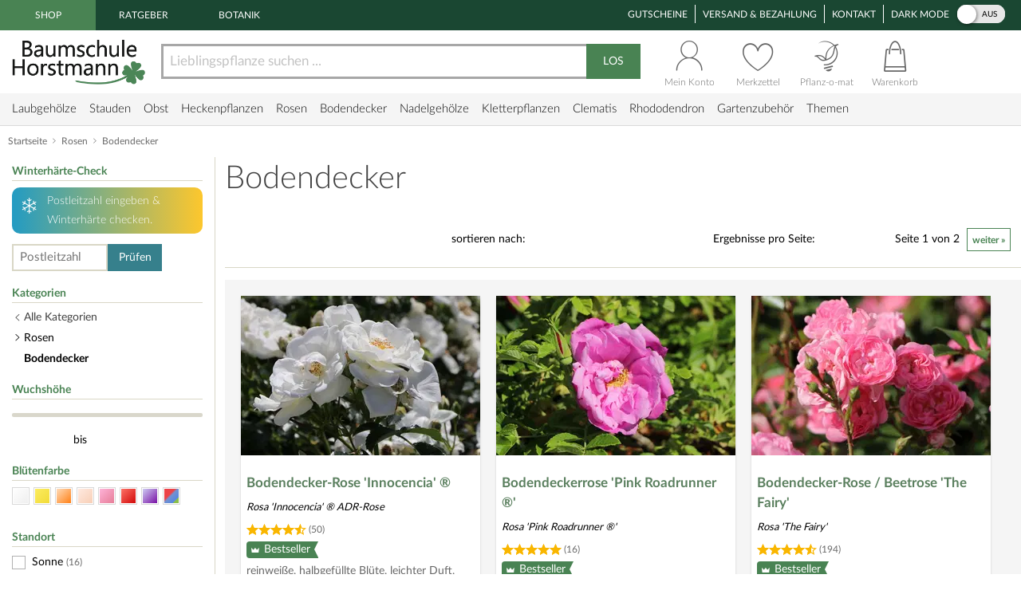

--- FILE ---
content_type: text/html;charset=utf-8
request_url: https://www.baumschule-horstmann.de/bodendecker-76b.html;jsessionid=B7D554B0F77702916D3F701C47FB9D68
body_size: 30686
content:
<!DOCTYPE html>
<html lang="de">
<head>
<link rel="canonical" href="https://www.baumschule-horstmann.de/bodendecker-76b.html" />
<title>Bodendeckerrosen für den Garten kaufen</title>
<meta name="Description" content="Eine ganze Fläche voller graziler Rosenblüten?  Die bodendeckenden Rosensorten aus unserem Shop machen es möglich! " />
<link rel="next" href="https://www.baumschule-horstmann.de/bodendecker-76b.html7_10.html" />
<meta http-equiv="Content-Type" content="text/html; charset=utf-8" />
<link rel="icon" href="https://www.baumschule-horstmann.de/favicon.ico" type="image/ico" />
<meta name="robots" content="index,follow" />
<script>

window.dataLayer = window.dataLayer || [];
function gtag() {
dataLayer.push(arguments);
}
</script>
<script>(function(w,d,s,l,i){w[l]=w[l]||[];w[l].push({'gtm.start':new Date().getTime(),event:'gtm.js'});var f=d.getElementsByTagName(s)[0],j=d.createElement(s),dl=l!='dataLayer'?'&l='+l:'';j.async=true;j.src='https://www.baumschule-horstmann.de/aqua/K5o4O5o2rp.js?tg='+i+dl;f.parentNode.insertBefore(j,f);})(window,document,'script','dataLayer','W9BSXNRR');</script>
<link rel="stylesheet" type="text/css" href="https://media.baumschule-horstmann.de/static/bhx/css/core-3.4.190.css" />
<link rel="stylesheet" type="text/css" href="https://media.baumschule-horstmann.de/static/bhx/css/css_combine_browse_search3.4.190.css" /><noscript>
<style type="text/css">
.no-js{display:none;}
</style>
</noscript>
<script src="https://media.baumschule-horstmann.de/static/bhx/js/core/lib/jquery-2.2.4.min.js" type="text/javascript" crossorigin="anonymous" defer></script>
<script src="https://media.baumschule-horstmann.de/static/bhx/js/core-3.4.190.js" type="text/javascript" crossorigin="anonymous" defer></script>
<script src="https://media.baumschule-horstmann.de/static/bhx/js/js_combine_browse_search3.4.190.js" type="text/javascript" crossorigin="anonymous" defer></script></head>
<body itemscope itemtype="https://schema.org/WebPage">
<a href="#main" class="skip-main">Zum Haupt Inhaltsbereich springen</a>
<noscript><iframe src="https://www.baumschule-horstmann.de/aqua/K5o4O5o2rp.html?tg=W9BSXNRR" height="0" width="0" style="display:none;visibility:hidden"></iframe></noscript>
<div>
<div id="page">
<header>
<div id="head1">
<nav>
<span class="head1-left head1-left-active">Shop</span>
<a href="https://www.baumschule-horstmann.de/ratgeber" class="head1-left">Ratgeber</a><a href="https://www.baumschule-horstmann.de/botanik" class="head1-left">Botanik</a></nav>
<nav>
<ul id="head1-right">
<li><a href="https://www.baumschule-horstmann.de/shop/exec/coupon;jsessionid=73E7A8F16F3DA15CC42982599D3FD2F5">Gutscheine</a></li>
<li><a href="https://www.baumschule-horstmann.de/shop/exec/versand;jsessionid=73E7A8F16F3DA15CC42982599D3FD2F5">Versand &amp; Bezahlung</a></li>
<li><a href="https://www.baumschule-horstmann.de/shop/exec/contact;jsessionid=73E7A8F16F3DA15CC42982599D3FD2F5">Kontakt</a></li>
<li>
<div class="dm-wrapper">
<span id="dm-switcher-headline">Dark Mode</span>
<div id="dm-switcher">
<label class="switch small-switch" tabindex="0">
<input type="checkbox" tabindex="-1" class="switch-input"  aria-labelledby="dm-switcher-headline">
<span class="switch-label" data-on="an" data-off="aus" aria-hidden="true"></span>
<span class="switch-handle" aria-hidden="true"></span>
<span class="sr-only">Dark Mode</span>
</label>
</div>
</div></li>
</ul>
</nav>
</div>
<nav id="head2" class="bh-flex bh-flex-middle bh-flex-between">
<div id="head2-left">
<a href="https://www.baumschule-horstmann.de/;jsessionid=73E7A8F16F3DA15CC42982599D3FD2F5" aria-label="Link zur Startseite"><img src="https://media.baumschule-horstmann.de/static/bhx/s/core/header/bhlogo.png" alt="Baumschule Horstmann" id="bhlogo" height="59" width="169"/></a></div>
<div id="head2-mid" class="bh-flex-1">
<form id="sb-form" class="search-form" accept-charset="utf-8" action="/shop/exec/search;jsessionid=73E7A8F16F3DA15CC42982599D3FD2F5" method="get"><input id="search-input" name="text" placeholder="Lieblingspflanze suchen ..." aria-label="Lieblingspflanze suchen ..." type="text" value=""/><button type="submit" id="search-button" aria-label="Suche starten">LOS</button>
</form></div>
<div id="head2-right" class="bh-flex">
<div id="head2-account"  class="dataholder head2-popup" data-type="header-account" data-token="3119400289671" data-sid="73E7A8F16F3DA15CC42982599D3FD2F5" data-version="3.4.190"  data-gce="" >
<a href="https://www.baumschule-horstmann.de/shop/exec/user;jsessionid=73E7A8F16F3DA15CC42982599D3FD2F5?do=account" class="head2-link"><span id="head2-icon"></span>
<span class="head2-baseline">Mein Konto</span></a></div>
<div id="head2-note" class="head2-popup" data-type="header-notes" >
<a href="https://www.baumschule-horstmann.de/shop/exec/user;jsessionid=73E7A8F16F3DA15CC42982599D3FD2F5?do=note" class="head2-link"><span id="head2-icon"></span>
<span class="head2-baseline">Merkzettel</span></a></div>
<div id="head2-plantomat">
<a href="https://www.baumschule-horstmann.de/pflanzomat" class="head2-link"><span id="head2-icon"></span>
<span class="head2-baseline">Pflanz-o-mat</span></a></div>
<div id="head2-cart" class="head2-popup" data-type="header-cart" >
<a href="https://www.baumschule-horstmann.de/shop/exec/shoppingcart;jsessionid=73E7A8F16F3DA15CC42982599D3FD2F5" class="head2-link"><span id="head2-icon"></span>
<span class="head2-baseline">Warenkorb</span></a></div>
</div>
</nav>
<div class="main-navigation-wrapper bh-flex bh-flex-middle bh-flex-between">
<nav>
<ul id="nav-main">
<li class="nav-item nav-item-parent" data-catid="21">
<a href="https://www.baumschule-horstmann.de/laubgehoelze-21b.html;jsessionid=73E7A8F16F3DA15CC42982599D3FD2F5" class="nav-link">Laubgehölze</a><div class="nav-dropdown bh-flex" data-level="cat-level-1">
<div class="nav-col">
<ul class="nav-submenu">
<li class="nav-h">Kategorien</li>
<li class="subnav-item">
<a href="https://www.baumschule-horstmann.de/immergruen-44b.html;jsessionid=73E7A8F16F3DA15CC42982599D3FD2F5" class="nav-link">immergrün</a></li>
<li class="subnav-item">
<a href="https://www.baumschule-horstmann.de/laubabwerfend-43b.html;jsessionid=73E7A8F16F3DA15CC42982599D3FD2F5" class="nav-link">laubabwerfend</a></li>
<li class="subnav-item">
<a href="https://www.baumschule-horstmann.de/bambus-124b.html;jsessionid=73E7A8F16F3DA15CC42982599D3FD2F5" class="nav-link">Bambus</a></li>
<li class="subnav-item">
<a href="https://www.baumschule-horstmann.de/heidepflanzen-102b.html;jsessionid=73E7A8F16F3DA15CC42982599D3FD2F5" class="nav-link">Heidepflanzen</a></li>
<li class="subnav-item">
<a href="https://www.baumschule-horstmann.de/wildgehoelze-687b.html;jsessionid=73E7A8F16F3DA15CC42982599D3FD2F5" class="nav-link">Wildgehölze</a></li>
<li class="subnav-item">
<a href="https://www.baumschule-horstmann.de/baeume-688b.html;jsessionid=73E7A8F16F3DA15CC42982599D3FD2F5" class="nav-link">Bäume</a></li>
<li class="subnav-item">
<a href="https://www.baumschule-horstmann.de/schneebaelle-725b.html;jsessionid=73E7A8F16F3DA15CC42982599D3FD2F5" class="nav-link">Schneebälle</a></li>
<li class="subnav-item">
<a href="https://www.baumschule-horstmann.de/japanische-zierahorne-689b.html;jsessionid=73E7A8F16F3DA15CC42982599D3FD2F5" class="nav-link">Japanische Zierahorne</a></li>
<li class="subnav-item">
<a href="https://www.baumschule-horstmann.de/wintergarten-terrasse-702b.html;jsessionid=73E7A8F16F3DA15CC42982599D3FD2F5" class="nav-link">Wintergarten / Terrasse</a></li>
<li class="subnav-item">
<a href="https://www.baumschule-horstmann.de/pflanzensortimente-719b.html;jsessionid=73E7A8F16F3DA15CC42982599D3FD2F5" class="nav-link">Pflanzensortimente</a></li>
</ul>
</div>
</div>
</li>
<li class="nav-item nav-item-parent" data-catid="86">
<a href="https://www.baumschule-horstmann.de/shop/exec/b;jsessionid=73E7A8F16F3DA15CC42982599D3FD2F5?spurl=stauden" class="nav-link">Stauden</a><div class="nav-dropdown bh-flex" data-level="cat-level-1">
<div class="nav-col">
<ul class="nav-submenu">
<li class="nav-h">Kategorien</li>
<li class="subnav-item">
<a href="https://www.baumschule-horstmann.de/farne-694b.html;jsessionid=73E7A8F16F3DA15CC42982599D3FD2F5" class="nav-link">Farne</a></li>
<li class="subnav-item">
<a href="https://www.baumschule-horstmann.de/graeser-692b.html;jsessionid=73E7A8F16F3DA15CC42982599D3FD2F5" class="nav-link">Gräser</a></li>
<li class="subnav-item">
<a href="https://www.baumschule-horstmann.de/alpine-stauden-695b.html;jsessionid=73E7A8F16F3DA15CC42982599D3FD2F5" class="nav-link">Alpine Stauden</a></li>
<li class="subnav-item">
<a href="https://www.baumschule-horstmann.de/freiflaechen-698b.html;jsessionid=73E7A8F16F3DA15CC42982599D3FD2F5" class="nav-link">Freiflächen</a></li>
<li class="subnav-item">
<a href="https://www.baumschule-horstmann.de/steingarten-696b.html;jsessionid=73E7A8F16F3DA15CC42982599D3FD2F5" class="nav-link">Steingarten</a></li>
<li class="subnav-item">
<a href="https://www.baumschule-horstmann.de/beetstauden-697b.html;jsessionid=73E7A8F16F3DA15CC42982599D3FD2F5" class="nav-link">Beetstauden</a></li>
<li class="subnav-item">
<a href="https://www.baumschule-horstmann.de/waldstauden-700b.html;jsessionid=73E7A8F16F3DA15CC42982599D3FD2F5" class="nav-link">Waldstauden</a></li>
<li class="subnav-item">
<a href="https://www.baumschule-horstmann.de/teich-und-wasserpflanzen-704b.html;jsessionid=73E7A8F16F3DA15CC42982599D3FD2F5" class="nav-link">Teich- und Wasserpflanzen</a></li>
<li class="subnav-item">
<a href="https://www.baumschule-horstmann.de/bodendecker-stauden-703b.html;jsessionid=73E7A8F16F3DA15CC42982599D3FD2F5" class="nav-link">Bodendecker-Stauden</a></li>
<li class="subnav-item">
<a href="https://www.baumschule-horstmann.de/gehoelzrand-699b.html;jsessionid=73E7A8F16F3DA15CC42982599D3FD2F5" class="nav-link">Gehölzrand</a></li>
<li class="subnav-item">
<a href="https://www.baumschule-horstmann.de/zwiebel-und-knollenstauden-800b.html;jsessionid=73E7A8F16F3DA15CC42982599D3FD2F5" class="nav-link">Zwiebel- und Knollenstauden</a></li>
<li class="subnav-item">
<a href="https://www.baumschule-horstmann.de/kraeuter-1415b.html;jsessionid=73E7A8F16F3DA15CC42982599D3FD2F5" class="nav-link">Kräuter</a></li>
</ul>
</div>
</div>
</li>
<li class="nav-item nav-item-parent" data-catid="27">
<a href="https://www.baumschule-horstmann.de/obst-27b.html;jsessionid=73E7A8F16F3DA15CC42982599D3FD2F5" class="nav-link">Obst</a><div class="nav-dropdown bh-flex" data-level="cat-level-1">
<div class="nav-col">
<ul class="nav-submenu">
<li class="nav-h">Kategorien</li>
<li class="subnav-item">
<a href="https://www.baumschule-horstmann.de/aepfel-66b.html;jsessionid=73E7A8F16F3DA15CC42982599D3FD2F5" class="nav-link">Äpfel</a></li>
<li class="subnav-item">
<a href="https://www.baumschule-horstmann.de/birnen-73b.html;jsessionid=73E7A8F16F3DA15CC42982599D3FD2F5" class="nav-link">Birnen</a></li>
<li class="subnav-item">
<a href="https://www.baumschule-horstmann.de/pflaumen-und-zwetschgen-90b.html;jsessionid=73E7A8F16F3DA15CC42982599D3FD2F5" class="nav-link">Pflaumen und Zwetschgen</a></li>
<li class="subnav-item">
<a href="https://www.baumschule-horstmann.de/kirschen-70b.html;jsessionid=73E7A8F16F3DA15CC42982599D3FD2F5" class="nav-link">Kirschen</a></li>
<li class="subnav-item">
<a href="https://www.baumschule-horstmann.de/weintrauben-58b.html;jsessionid=73E7A8F16F3DA15CC42982599D3FD2F5" class="nav-link">Weintrauben</a></li>
<li class="subnav-item">
<a href="https://www.baumschule-horstmann.de/beerenobst-46b.html;jsessionid=73E7A8F16F3DA15CC42982599D3FD2F5" class="nav-link">Beerenobst</a></li>
<li class="subnav-item">
<a href="https://www.baumschule-horstmann.de/erdbeeren-1528b.html;jsessionid=73E7A8F16F3DA15CC42982599D3FD2F5" class="nav-link">Erdbeeren</a></li>
<li class="subnav-item">
<a href="https://www.baumschule-horstmann.de/haselnuesse-u-walnuesse-64b.html;jsessionid=73E7A8F16F3DA15CC42982599D3FD2F5" class="nav-link">Haselnüsse u. Walnüsse</a></li>
<li class="subnav-item">
<a href="https://www.baumschule-horstmann.de/saeulenobst-104b.html;jsessionid=73E7A8F16F3DA15CC42982599D3FD2F5" class="nav-link">Säulenobst</a></li>
<li class="subnav-item">
<a href="https://www.baumschule-horstmann.de/sonstige-fruechte-65b.html;jsessionid=73E7A8F16F3DA15CC42982599D3FD2F5" class="nav-link">Sonstige Früchte</a></li>
<li class="subnav-item">
<a href="https://www.baumschule-horstmann.de/zwergobst-und-mini-staemmchen-676b.html;jsessionid=73E7A8F16F3DA15CC42982599D3FD2F5" class="nav-link">Zwergobst und Mini-Stämmchen</a></li>
<li class="subnav-item">
<a href="https://www.baumschule-horstmann.de/exotisches-obst-1462b.html;jsessionid=73E7A8F16F3DA15CC42982599D3FD2F5" class="nav-link">Exotisches Obst</a></li>
<li class="subnav-item">
<a href="https://www.baumschule-horstmann.de/gemuese-1495b.html;jsessionid=73E7A8F16F3DA15CC42982599D3FD2F5" class="nav-link">Gemüse</a></li>
</ul>
</div>
</div>
</li>
<li class="nav-item nav-item-parent" data-catid="23">
<a href="https://www.baumschule-horstmann.de/heckenpflanzen-23b.html;jsessionid=73E7A8F16F3DA15CC42982599D3FD2F5" class="nav-link">Heckenpflanzen</a><div class="nav-dropdown bh-flex" data-level="cat-level-1">
<div class="nav-col">
<ul class="nav-submenu">
<li class="nav-h">Kategorien</li>
<li class="subnav-item">
<a href="https://www.baumschule-horstmann.de/laub-hecken-55b.html;jsessionid=73E7A8F16F3DA15CC42982599D3FD2F5" class="nav-link">Laub-Hecken</a></li>
<li class="subnav-item">
<a href="https://www.baumschule-horstmann.de/koniferen-hecken-56b.html;jsessionid=73E7A8F16F3DA15CC42982599D3FD2F5" class="nav-link">Koniferen-Hecken</a></li>
<li class="subnav-item">
<a href="https://www.baumschule-horstmann.de/blueten-hecken-720b.html;jsessionid=73E7A8F16F3DA15CC42982599D3FD2F5" class="nav-link">Blüten-Hecken</a></li>
</ul>
</div>
</div>
</li>
<li class="nav-item nav-item-parent" data-catid="74">
<a href="https://www.baumschule-horstmann.de/rosen-74b.html;jsessionid=73E7A8F16F3DA15CC42982599D3FD2F5" class="nav-link">Rosen</a><div class="nav-dropdown bh-flex" data-level="cat-level-1">
<div class="nav-col">
<ul class="nav-submenu">
<li class="nav-h">Kategorien</li>
<li class="subnav-item">
<a href="https://www.baumschule-horstmann.de/beetrosen-75b.html;jsessionid=73E7A8F16F3DA15CC42982599D3FD2F5" class="nav-link">Beetrosen</a></li>
<li class="subnav-item">
<a href="https://www.baumschule-horstmann.de/bodendecker-76b.html;jsessionid=73E7A8F16F3DA15CC42982599D3FD2F5" class="nav-link">Bodendecker</a></li>
<li class="subnav-item">
<a href="https://www.baumschule-horstmann.de/rosen-fuer-den-friesenwall-717b.html;jsessionid=73E7A8F16F3DA15CC42982599D3FD2F5" class="nav-link">Rosen für den Friesenwall</a></li>
<li class="subnav-item">
<a href="https://www.baumschule-horstmann.de/edelrosen-77b.html;jsessionid=73E7A8F16F3DA15CC42982599D3FD2F5" class="nav-link">Edelrosen</a></li>
<li class="subnav-item">
<a href="https://www.baumschule-horstmann.de/englische-rosen-78b.html;jsessionid=73E7A8F16F3DA15CC42982599D3FD2F5" class="nav-link">Englische Rosen</a></li>
<li class="subnav-item">
<a href="https://www.baumschule-horstmann.de/historische-rosen-82b.html;jsessionid=73E7A8F16F3DA15CC42982599D3FD2F5" class="nav-link">Historische Rosen</a></li>
<li class="subnav-item">
<a href="https://www.baumschule-horstmann.de/kletterrosen-79b.html;jsessionid=73E7A8F16F3DA15CC42982599D3FD2F5" class="nav-link">Kletterrosen</a></li>
<li class="subnav-item">
<a href="https://www.baumschule-horstmann.de/ramblerrosen-83b.html;jsessionid=73E7A8F16F3DA15CC42982599D3FD2F5" class="nav-link">Ramblerrosen</a></li>
<li class="subnav-item">
<a href="https://www.baumschule-horstmann.de/park-und-strauchrosen-80b.html;jsessionid=73E7A8F16F3DA15CC42982599D3FD2F5" class="nav-link">Park- und Strauchrosen</a></li>
<li class="subnav-item">
<a href="https://www.baumschule-horstmann.de/zwergrosen-81b.html;jsessionid=73E7A8F16F3DA15CC42982599D3FD2F5" class="nav-link">Zwergrosen</a></li>
<li class="subnav-item">
<a href="https://www.baumschule-horstmann.de/wildrosen-89b.html;jsessionid=73E7A8F16F3DA15CC42982599D3FD2F5" class="nav-link">Wildrosen</a></li>
<li class="subnav-item">
<a href="https://www.baumschule-horstmann.de/guenstige-beetrosen-858b.html;jsessionid=73E7A8F16F3DA15CC42982599D3FD2F5" class="nav-link">Günstige Beetrosen</a></li>
</ul>
</div>
</div>
</li>
<li class="nav-item nav-item-parent" data-catid="1423">
<a href="https://www.baumschule-horstmann.de/bodendecker-1423b.html;jsessionid=73E7A8F16F3DA15CC42982599D3FD2F5" class="nav-link">Bodendecker</a><div class="nav-dropdown bh-flex" data-level="cat-level-1">
<div class="nav-col">
<ul class="nav-submenu">
<li class="nav-h">Kategorien</li>
<li class="subnav-item">
<a href="https://www.baumschule-horstmann.de/klassische-bodendecker-30b.html;jsessionid=73E7A8F16F3DA15CC42982599D3FD2F5" class="nav-link">Klassische Bodendecker</a></li>
<li class="subnav-item">
<a href="https://www.baumschule-horstmann.de/bodendecker-stauden-1424b.html;jsessionid=73E7A8F16F3DA15CC42982599D3FD2F5" class="nav-link">Bodendecker-Stauden</a></li>
<li class="subnav-item">
<a href="https://www.baumschule-horstmann.de/bodendecker-rosen-1425b.html;jsessionid=73E7A8F16F3DA15CC42982599D3FD2F5" class="nav-link">Bodendecker-Rosen</a></li>
</ul>
</div>
</div>
</li>
<li class="nav-item nav-item-parent" data-catid="22">
<a href="https://www.baumschule-horstmann.de/nadelgehoelze-22b.html;jsessionid=73E7A8F16F3DA15CC42982599D3FD2F5" class="nav-link">Nadelgehölze</a><div class="nav-dropdown bh-flex" data-level="cat-level-1"></div>
</li>
<li class="nav-item nav-item-parent" data-catid="34">
<a href="https://www.baumschule-horstmann.de/kletterpflanzen-34b.html;jsessionid=73E7A8F16F3DA15CC42982599D3FD2F5" class="nav-link">Kletterpflanzen</a><div class="nav-dropdown bh-flex" data-level="cat-level-1">
<div class="nav-col">
<ul class="nav-submenu">
<li class="nav-h">Kategorien</li>
<li class="subnav-item">
<a href="https://www.baumschule-horstmann.de/selbstkletternde-pflanzen-1419b.html;jsessionid=73E7A8F16F3DA15CC42982599D3FD2F5" class="nav-link">Selbstkletternde Pflanzen</a></li>
<li class="subnav-item">
<a href="https://www.baumschule-horstmann.de/kletterobst-1420b.html;jsessionid=73E7A8F16F3DA15CC42982599D3FD2F5" class="nav-link">Kletterobst</a></li>
<li class="subnav-item">
<a href="https://www.baumschule-horstmann.de/kletterpflanzen-fuer-rankhilfen-1421b.html;jsessionid=73E7A8F16F3DA15CC42982599D3FD2F5" class="nav-link">Kletterpflanzen für Rankhilfen</a></li>
<li class="subnav-item">
<a href="https://www.baumschule-horstmann.de/kletterrosen-1422b.html;jsessionid=73E7A8F16F3DA15CC42982599D3FD2F5" class="nav-link">Kletterrosen</a></li>
</ul>
</div>
</div>
</li>
<li class="nav-item nav-item-parent" data-catid="52">
<a href="https://www.baumschule-horstmann.de/clematis-52b.html;jsessionid=73E7A8F16F3DA15CC42982599D3FD2F5" class="nav-link">Clematis</a><div class="nav-dropdown bh-flex" data-level="cat-level-1">
<div class="nav-col">
<ul class="nav-submenu">
<li class="nav-h">Kategorien</li>
<li class="subnav-item">
<a href="https://www.baumschule-horstmann.de/duft-clematis-706b.html;jsessionid=73E7A8F16F3DA15CC42982599D3FD2F5" class="nav-link">Duft-Clematis</a></li>
<li class="subnav-item">
<a href="https://www.baumschule-horstmann.de/wildarten-und-sorten-707b.html;jsessionid=73E7A8F16F3DA15CC42982599D3FD2F5" class="nav-link">Wildarten und Sorten</a></li>
<li class="subnav-item">
<a href="https://www.baumschule-horstmann.de/stauden-und-strauch-clematis-708b.html;jsessionid=73E7A8F16F3DA15CC42982599D3FD2F5" class="nav-link">Stauden- und Strauch-Clematis</a></li>
<li class="subnav-item">
<a href="https://www.baumschule-horstmann.de/grossblumige-clematis-709b.html;jsessionid=73E7A8F16F3DA15CC42982599D3FD2F5" class="nav-link">Großblumige Clematis</a></li>
<li class="subnav-item">
<a href="https://www.baumschule-horstmann.de/besonderheiten-neuheiten-710b.html;jsessionid=73E7A8F16F3DA15CC42982599D3FD2F5" class="nav-link">Besonderheiten / Neuheiten</a></li>
<li class="subnav-item">
<a href="https://www.baumschule-horstmann.de/immergruene-clematis-711b.html;jsessionid=73E7A8F16F3DA15CC42982599D3FD2F5" class="nav-link">Immergrüne Clematis</a></li>
<li class="subnav-item">
<a href="https://www.baumschule-horstmann.de/fruehbluehende-clematis-712b.html;jsessionid=73E7A8F16F3DA15CC42982599D3FD2F5" class="nav-link">Frühblühende Clematis</a></li>
<li class="subnav-item">
<a href="https://www.baumschule-horstmann.de/herbstbluehende-clematis-713b.html;jsessionid=73E7A8F16F3DA15CC42982599D3FD2F5" class="nav-link">Herbstblühende Clematis</a></li>
<li class="subnav-item">
<a href="https://www.baumschule-horstmann.de/evison-sorten-892b.html;jsessionid=73E7A8F16F3DA15CC42982599D3FD2F5" class="nav-link">Evison-Sorten</a></li>
</ul>
</div>
</div>
</li>
<li class="nav-item nav-item-parent" data-catid="24">
<a href="https://www.baumschule-horstmann.de/rhododendron-24b.html;jsessionid=73E7A8F16F3DA15CC42982599D3FD2F5" class="nav-link">Rhododendron</a><div class="nav-dropdown bh-flex" data-level="cat-level-1">
<div class="nav-col">
<ul class="nav-submenu">
<li class="nav-h">Kategorien</li>
<li class="subnav-item">
<a href="https://www.baumschule-horstmann.de/rhododendron-hybriden-49b.html;jsessionid=73E7A8F16F3DA15CC42982599D3FD2F5" class="nav-link">Rhododendron Hybriden</a></li>
<li class="subnav-item">
<a href="https://www.baumschule-horstmann.de/rhod-wildarten-und-hybriden-50b.html;jsessionid=73E7A8F16F3DA15CC42982599D3FD2F5" class="nav-link">Rhod. Wildarten und Hybriden</a></li>
<li class="subnav-item">
<a href="https://www.baumschule-horstmann.de/knap-hill-azaleen-51b.html;jsessionid=73E7A8F16F3DA15CC42982599D3FD2F5" class="nav-link">Knap-Hill Azaleen</a></li>
<li class="subnav-item">
<a href="https://www.baumschule-horstmann.de/japanische-azaleen-93b.html;jsessionid=73E7A8F16F3DA15CC42982599D3FD2F5" class="nav-link">Japanische Azaleen</a></li>
<li class="subnav-item">
<a href="https://www.baumschule-horstmann.de/zwerg-rhododendron-38b.html;jsessionid=73E7A8F16F3DA15CC42982599D3FD2F5" class="nav-link">Zwerg-Rhododendron</a></li>
</ul>
</div>
</div>
</li>
<li class="nav-item nav-item-parent" data-catid="1395">
<a href="https://www.baumschule-horstmann.de/gartenzubehoer-1395b.html;jsessionid=73E7A8F16F3DA15CC42982599D3FD2F5" class="nav-link">Gartenzubehör</a><div class="nav-dropdown bh-flex" data-level="cat-level-1">
<div class="nav-col">
<ul class="nav-submenu">
<li class="nav-h">Kategorien</li>
<li class="subnav-item">
<a href="https://www.baumschule-horstmann.de/duenger-erden-85b.html;jsessionid=73E7A8F16F3DA15CC42982599D3FD2F5" class="nav-link">Dünger &amp; Erden</a></li>
<li class="subnav-item">
<a href="https://www.baumschule-horstmann.de/pflanzenschutz-94b.html;jsessionid=73E7A8F16F3DA15CC42982599D3FD2F5" class="nav-link">Pflanzenschutz</a></li>
<li class="subnav-item">
<a href="https://www.baumschule-horstmann.de/gartengeraete-1426b.html;jsessionid=73E7A8F16F3DA15CC42982599D3FD2F5" class="nav-link">Gartengeräte</a></li>
</ul>
</div>
</div>
</li>
<li class="nav-item nav-item-parent"><span class="nav-link" tabindex="0">Themen</span>
<div class="nav-dropdown" data-level="cat-level-">
<div class="nav-col">
<ul class="nav-submenu">
<li class="nav-h">Kategorien</li>
<li class="subnav-item">
<a href="https://www.baumschule-horstmann.de/balkonpflanzen-1t;jsessionid=73E7A8F16F3DA15CC42982599D3FD2F5" class="nav-link">Balkonpflanzen</a></li>
<li class="subnav-item">
<a href="https://www.baumschule-horstmann.de/dachbegruenung-71t;jsessionid=73E7A8F16F3DA15CC42982599D3FD2F5" class="nav-link">Dachbegrünung</a></li>
<li class="subnav-item">
<a href="https://www.baumschule-horstmann.de/fassadenbegruenung-139t;jsessionid=73E7A8F16F3DA15CC42982599D3FD2F5" class="nav-link">Fassadenbegrünung</a></li>
<li class="subnav-item">
<a href="https://www.baumschule-horstmann.de/garten-neueinsteiger-105t;jsessionid=73E7A8F16F3DA15CC42982599D3FD2F5" class="nav-link">Garten-Neueinsteiger</a></li>
<li class="subnav-item">
<a href="https://www.baumschule-horstmann.de/gemuese-fuer-deinen-garten-184t;jsessionid=73E7A8F16F3DA15CC42982599D3FD2F5" class="nav-link">Gemüse für Deinen Garten</a></li>
<li class="subnav-item">
<a href="https://www.baumschule-horstmann.de/genuss-und-keltertrauben-222t;jsessionid=73E7A8F16F3DA15CC42982599D3FD2F5" class="nav-link">Genuss- und Keltertrauben</a></li>
<li class="subnav-item">
<a href="https://www.baumschule-horstmann.de/grabbepflanzung-4t;jsessionid=73E7A8F16F3DA15CC42982599D3FD2F5" class="nav-link">Grabbepflanzung</a></li>
<li class="subnav-item">
<a href="https://www.baumschule-horstmann.de/hitzevertraegliche-pflanzen-148t;jsessionid=73E7A8F16F3DA15CC42982599D3FD2F5" class="nav-link">Hitzeverträgliche Pflanzen</a></li>
<li class="subnav-item">
<a href="https://www.baumschule-horstmann.de/indian-summer-in-deinem-garten-183t;jsessionid=73E7A8F16F3DA15CC42982599D3FD2F5" class="nav-link">Indian Summer in Deinem Garten</a></li>
<li class="subnav-item">
<a href="https://www.baumschule-horstmann.de/klimabaeume-138t;jsessionid=73E7A8F16F3DA15CC42982599D3FD2F5" class="nav-link">Klimabäume</a></li>
<li class="subnav-item">
<a href="https://www.baumschule-horstmann.de/pflanzen-fuer-extreme-kaelte-141t;jsessionid=73E7A8F16F3DA15CC42982599D3FD2F5" class="nav-link">Pflanzen für extreme Kälte</a></li>
<li class="subnav-item">
<a href="https://www.baumschule-horstmann.de/pflanzen-fuer-nasse-boeden-140t;jsessionid=73E7A8F16F3DA15CC42982599D3FD2F5" class="nav-link">Pflanzen für nasse Böden</a></li>
<li class="subnav-item">
<a href="https://www.baumschule-horstmann.de/pflanzen-fuer-trockene-boeden-142t;jsessionid=73E7A8F16F3DA15CC42982599D3FD2F5" class="nav-link">Pflanzen für trockene Böden</a></li>
<li class="subnav-item">
<a href="https://www.baumschule-horstmann.de/proven-winners-224t;jsessionid=73E7A8F16F3DA15CC42982599D3FD2F5" class="nav-link">PROVEN WINNERS ®</a></li>
<li class="subnav-item">
<a href="https://www.baumschule-horstmann.de/staemmchen-104t;jsessionid=73E7A8F16F3DA15CC42982599D3FD2F5" class="nav-link">Stämmchen</a></li>
<li class="subnav-item">
<a href="https://www.baumschule-horstmann.de/steingarten-3t;jsessionid=73E7A8F16F3DA15CC42982599D3FD2F5" class="nav-link">Steingarten</a></li>
<li class="subnav-item">
<a href="https://www.baumschule-horstmann.de/wellness-2t;jsessionid=73E7A8F16F3DA15CC42982599D3FD2F5" class="nav-link">Wellness</a></li>
</ul>
</div>
</div>
</li>
</ul>
</nav>
<div class="navi-slogan">
<svg width="199" height="22" viewBox="0 0 199 22" fill="currentColor" xmlns="http://www.w3.org/2000/svg">
<path d="M7.20312 9.63672C6.96615 7.25781 6.72005 5.19792 6.46484 3.45703L7.32617 4.08594C7.69076 5.1888 7.95508 6.18229 8.11914 7.06641C8.56576 5.73568 8.90755 4.60547 9.14453 3.67578C9.21745 4.29557 9.25391 4.89714 9.25391 5.48047C9.25391 6.51953 9.16276 7.38997 8.98047 8.0918C8.80729 8.79362 8.63411 9.42253 8.46094 9.97852C8.57943 10.8171 8.77995 11.9746 9.0625 13.4512C9.35417 14.9186 9.94661 16.1947 10.8398 17.2793C12.3529 15.9212 13.4238 13.5104 14.0527 10.0469C14.6908 6.58333 15.2832 4.14518 15.8301 2.73242C15.8939 3.36133 15.9258 3.96289 15.9258 4.53711C15.9258 5.57617 15.748 7.41732 15.3926 10.0605C15.0462 12.6947 14.3717 14.8229 13.3691 16.4453C12.3757 18.0586 11.4596 18.8652 10.6211 18.8652C9.94661 18.8652 9.33594 18.3184 8.78906 17.2246C8.24219 16.1309 7.82747 14.5905 7.54492 12.6035C6.64258 14.9095 5.74935 16.6686 4.86523 17.8809C3.98112 19.084 3.21094 19.6855 2.55469 19.6855C2.03516 19.6855 1.54753 19.1387 1.0918 18.0449C0.645182 16.9512 0.421875 14.349 0.421875 10.2383C0.421875 8.17839 0.426432 6.20964 0.435547 4.33203C0.435547 3.2474 0.294271 1.90755 0.0117188 0.3125L1.57031 0.394531C2.01693 1.7526 2.24023 3.01042 2.24023 4.16797C2.24023 4.45964 2.22656 4.7513 2.19922 5.04297C2.10807 5.83594 2.0625 6.92057 2.0625 8.29688C2.0625 9.30859 2.07617 10.9173 2.10352 13.123C2.13997 15.3197 2.36784 16.9785 2.78711 18.0996C3.57096 17.2155 4.3138 16.1081 5.01562 14.7773C5.67188 13.5378 6.40104 11.8242 7.20312 9.63672Z" fill="currentColor"/>
<path d="M19.247 7.79102C19.4657 7.55404 19.7164 7.43555 19.9989 7.43555C20.2177 7.43555 20.4592 7.53125 20.7235 7.72266C20.997 7.90495 21.1337 8.11458 21.1337 8.35156C21.1337 8.55208 21.0243 8.77539 20.8055 9.02148C20.5868 9.26758 20.3361 9.39062 20.0536 9.39062C19.8348 9.39062 19.5888 9.29036 19.3153 9.08984C19.051 8.88932 18.9188 8.66602 18.9188 8.41992C18.9188 8.23763 19.0282 8.02799 19.247 7.79102ZM18.4813 12.8496C18.6818 12.0566 18.9735 11.6602 19.3563 11.6602C19.7483 11.651 20.0901 11.6465 20.3817 11.6465C20.6278 11.6465 20.7509 11.9883 20.7509 12.6719C20.6779 14.668 20.5777 16.2949 20.4501 17.5527C20.3316 18.8105 20.1493 19.4395 19.9032 19.4395V19.4258C19.6571 19.4258 19.3928 19.3438 19.1102 19.1797C18.9279 19.0885 18.8368 18.2409 18.8368 16.6367C18.8368 15.7982 18.8733 14.3262 18.9462 12.2207L18.4813 12.8496Z" fill="currentColor"/>
<path d="M24.4138 10.6484C24.4594 10.3568 24.6736 10.2109 25.0564 10.2109C25.9223 10.2109 26.3552 11.1406 26.3552 13C27.4308 11.5964 28.5199 10.8763 29.6228 10.8398C30.3155 10.8398 30.7257 10.931 30.8533 11.1133C30.99 11.2956 31.0584 11.4414 31.0584 11.5508C31.0584 11.7878 30.6254 12.0293 29.7595 12.2754C28.8936 12.5215 28.1235 13.1185 27.449 14.0664C26.7745 15.0143 26.419 16.0898 26.3826 17.293C26.3461 18.4961 26.214 19.1934 25.9861 19.3848C25.7582 19.5762 25.4939 19.6719 25.1931 19.6719C24.8559 19.6719 24.6873 19.2617 24.6873 18.4414C24.6873 17.849 24.7192 17.2839 24.783 16.7461C24.8468 16.2083 24.8787 15.6797 24.8787 15.1602C24.8787 13.7018 24.8012 12.6445 24.6462 11.9883C24.4913 11.3229 24.4138 10.8763 24.4138 10.6484Z" fill="currentColor"/>
<path d="M44.4956 0.914062C44.924 0.403646 45.5347 0.148438 46.3277 0.148438C45.1063 6.65625 44.4956 11.7103 44.4956 15.3105C44.4956 16.0488 44.5913 16.8008 44.7827 17.5664C44.9741 18.332 45.3797 18.7148 45.9995 18.7148C46.437 18.7148 46.911 18.5872 47.4214 18.332C47.9318 18.0768 48.2326 17.9492 48.3237 17.9492C48.5425 17.9492 48.6519 17.9857 48.6519 18.0586C48.6519 18.2773 48.3192 18.6556 47.6538 19.1934C46.9885 19.7311 46.1864 20 45.2476 20C44.1994 20 43.5021 19.4622 43.1558 18.3867C42.8094 17.3112 42.6362 16.2174 42.6362 15.1055C42.6362 11.2956 43.256 6.5651 44.4956 0.914062Z" fill="currentColor"/>
<path d="M50.8793 7.79102C51.098 7.55404 51.3487 7.43555 51.6312 7.43555C51.85 7.43555 52.0915 7.53125 52.3559 7.72266C52.6293 7.90495 52.766 8.11458 52.766 8.35156C52.766 8.55208 52.6566 8.77539 52.4379 9.02148C52.2191 9.26758 51.9685 9.39062 51.6859 9.39062C51.4672 9.39062 51.2211 9.29036 50.9477 9.08984C50.6833 8.88932 50.5512 8.66602 50.5512 8.41992C50.5512 8.23763 50.6605 8.02799 50.8793 7.79102ZM50.1137 12.8496C50.3142 12.0566 50.6059 11.6602 50.9887 11.6602C51.3806 11.651 51.7224 11.6465 52.0141 11.6465C52.2602 11.6465 52.3832 11.9883 52.3832 12.6719C52.3103 14.668 52.21 16.2949 52.0824 17.5527C51.9639 18.8105 51.7816 19.4395 51.5355 19.4395V19.4258C51.2895 19.4258 51.0251 19.3438 50.7426 19.1797C50.5603 19.0885 50.4691 18.2409 50.4691 16.6367C50.4691 15.7982 50.5056 14.3262 50.5785 12.2207L50.1137 12.8496Z" fill="currentColor"/>
<path d="M57.7825 15.5156C58.0651 15.2604 58.8626 14.7591 60.1751 14.0117C61.4876 13.2552 62.1529 12.5124 62.1712 11.7832C62.1712 11.3457 61.9388 11.127 61.4739 11.127C60.5351 11.127 59.6555 11.5553 58.8352 12.4121C58.024 13.2598 57.6184 14.431 57.6184 15.9258C57.6184 16.7461 57.9147 17.4206 58.5071 17.9492C59.1087 18.4779 59.8743 18.7422 60.804 18.7422C62.1529 18.6602 63.3606 18.2728 64.427 17.5801C64.746 17.334 64.9283 17.2109 64.9739 17.2109C65.0286 17.2109 65.0559 17.2611 65.0559 17.3613C65.0559 17.4434 64.901 17.6895 64.5911 18.0996C64.2812 18.5098 63.7434 18.9336 62.9778 19.3711C62.2213 19.7995 61.2552 20.0137 60.0794 20.0137C58.9674 20.0137 58.0149 19.6901 57.222 19.043C56.429 18.3958 55.9778 17.4023 55.8684 16.0625C55.8684 14.2396 56.4244 12.8132 57.5364 11.7832C58.6484 10.7533 60.0611 10.2383 61.7747 10.2383C62.3398 10.2383 62.8046 10.3704 63.1692 10.6348C63.5429 10.89 63.7298 11.2682 63.7298 11.7695C63.6295 12.5898 63.1783 13.3281 62.3763 13.9844C61.5742 14.6406 60.5579 15.1556 59.3274 15.5293C58.58 15.7116 58.097 15.8027 57.8782 15.8027C57.7506 15.8027 57.6868 15.7708 57.6868 15.707C57.6868 15.6615 57.7187 15.5977 57.7825 15.5156Z" fill="currentColor"/>
<path d="M69.1564 2.52734C69.3387 1.36979 69.6486 0.791016 70.0861 0.791016C70.56 0.791016 70.797 0.950521 70.797 1.26953C70.797 2.28125 70.6785 3.41602 70.4416 4.67383C70.2137 5.92253 69.9676 7.10742 69.7033 8.22852C69.439 9.34961 69.3068 10.1654 69.3068 10.6758C69.3068 10.9766 69.366 11.1816 69.4845 11.291C69.603 11.3913 69.7671 11.4414 69.9767 11.4414C70.2957 11.4414 70.7469 11.3411 71.3302 11.1406C71.9136 10.931 72.5926 10.8262 73.3673 10.8262C74.4702 10.9264 75.1994 11.2363 75.5548 11.7559C75.9103 12.2754 76.088 12.8724 76.088 13.5469C76.088 15.224 75.5002 16.6914 74.3244 17.9492C73.1486 19.207 71.8452 19.8359 70.4142 19.8359C69.8765 19.8359 69.325 19.6855 68.7599 19.3848C68.1948 19.084 67.8348 18.6693 67.6798 18.1406C67.5249 17.612 67.4474 17.1699 67.4474 16.8145C67.4474 16.2493 67.5568 15.4837 67.7755 14.5176C68.0034 13.5423 68.2632 13.0547 68.5548 13.0547C68.965 13.237 69.1701 13.5924 69.1701 14.1211C69.1701 15.1966 69.1655 16.0807 69.1564 16.7734C69.1564 17.2656 69.3022 17.612 69.5939 17.8125C69.8856 18.0039 70.3686 18.0996 71.0431 18.0996C71.7814 18.0996 72.5197 17.612 73.258 16.6367C73.9962 15.6523 74.3654 14.5404 74.3654 13.3008C74.3472 12.6263 73.8914 12.2708 72.9982 12.2344C72.5425 12.2344 71.8817 12.3346 71.0158 12.5352C70.1499 12.7357 69.4617 12.8359 68.9513 12.8359C68.5685 12.8359 68.2586 12.6673 68.0216 12.3301C67.7938 11.9928 67.6798 11.3594 67.6798 10.4297C67.6798 9.42708 67.8804 8.14648 68.2814 6.58789C68.6916 5.0293 68.9832 3.67578 69.1564 2.52734Z" fill="currentColor"/>
<path d="M80.7491 15.5156C81.0316 15.2604 81.8291 14.7591 83.1416 14.0117C84.4541 13.2552 85.1195 12.5124 85.1377 11.7832C85.1377 11.3457 84.9053 11.127 84.4405 11.127C83.5017 11.127 82.6221 11.5553 81.8018 12.4121C80.9906 13.2598 80.585 14.431 80.585 15.9258C80.585 16.7461 80.8812 17.4206 81.4737 17.9492C82.0752 18.4779 82.8409 18.7422 83.7705 18.7422C85.1195 18.6602 86.3272 18.2728 87.3936 17.5801C87.7126 17.334 87.8949 17.2109 87.9405 17.2109C87.9952 17.2109 88.0225 17.2611 88.0225 17.3613C88.0225 17.4434 87.8676 17.6895 87.5577 18.0996C87.2478 18.5098 86.71 18.9336 85.9444 19.3711C85.1879 19.7995 84.2217 20.0137 83.0459 20.0137C81.934 20.0137 80.9815 19.6901 80.1885 19.043C79.3955 18.3958 78.9444 17.4023 78.835 16.0625C78.835 14.2396 79.391 12.8132 80.503 11.7832C81.6149 10.7533 83.0277 10.2383 84.7412 10.2383C85.3064 10.2383 85.7712 10.3704 86.1358 10.6348C86.5095 10.89 86.6963 11.2682 86.6963 11.7695C86.5961 12.5898 86.1449 13.3281 85.3428 13.9844C84.5407 14.6406 83.5245 15.1556 82.294 15.5293C81.5466 15.7116 81.0635 15.8027 80.8448 15.8027C80.7172 15.8027 80.6534 15.7708 80.6534 15.707C80.6534 15.6615 80.6853 15.5977 80.7491 15.5156Z" fill="currentColor"/>
<path d="M90.455 19.0566C90.3092 18.8197 90.2363 17.9538 90.2363 16.459C90.2363 14.709 90.2727 13.4922 90.3456 12.8086C90.4185 12.1159 90.4915 11.4733 90.5644 10.8809C90.6373 10.2884 90.9426 9.99219 91.4804 9.99219C91.927 9.99219 92.2232 10.2109 92.3691 10.6484C92.2141 12.1341 92.1047 13.3281 92.0409 14.2305C91.9863 15.1328 91.9589 15.8483 91.9589 16.377C92.0865 16.377 92.3782 15.8073 92.8339 14.668C93.7089 13.1367 94.6386 12.3711 95.623 12.3711C96.4797 12.3711 97.1178 12.681 97.537 13.3008C97.9563 13.9206 98.2024 14.9277 98.2753 16.3223C98.2753 17.1335 98.2252 17.9264 98.1249 18.7012C98.0247 19.4759 97.8424 19.8997 97.578 19.9727C97.2135 19.9727 97.0084 19.763 96.9628 19.3438C96.9628 19.0065 96.9537 18.5599 96.9355 18.0039C96.9264 17.4479 96.8762 16.6686 96.7851 15.666C96.6939 14.6543 96.2929 14.1029 95.582 14.0117C94.9895 14.0117 94.3059 14.9141 93.5312 16.7188C92.7564 18.5143 91.9179 19.4121 91.0155 19.4121C90.7877 19.4121 90.6008 19.2936 90.455 19.0566Z" fill="currentColor"/>
<path d="M110.81 4.08594C110.418 4.05859 110.222 3.87174 110.222 3.52539C110.222 3.06055 110.619 2.49089 111.412 1.81641C112.214 1.14193 113.508 0.759115 115.295 0.667969C117.045 0.667969 118.343 1.01888 119.191 1.7207C120.048 2.42253 120.476 3.35677 120.476 4.52344C120.476 6.60156 119.934 8.1875 118.849 9.28125C117.774 10.375 115.773 11.1224 112.847 11.5234C112.528 15.3698 112.314 17.7578 112.205 18.6875C112.095 19.5443 111.954 19.9727 111.781 19.9727C111.507 19.9727 111.243 19.6217 110.988 18.9199C110.733 18.2181 110.605 17.1471 110.605 15.707C110.605 15.1602 110.66 14.4355 110.769 13.5332C110.879 12.6217 111.102 9.98307 111.439 5.61719C111.621 4.25 112.068 3.32487 112.779 2.8418C113.162 2.86003 113.353 3.11979 113.353 3.62109L112.916 9.99219C115.468 9.68229 117.058 8.9987 117.687 7.94141C118.325 6.88411 118.644 5.72656 118.644 4.46875C118.644 3.78516 118.466 3.17448 118.111 2.63672C117.756 2.08984 117.077 1.81641 116.074 1.81641C115.445 1.81641 114.752 1.89388 113.996 2.04883C113.239 2.20378 112.633 2.60938 112.177 3.26562C111.731 3.8125 111.275 4.08594 110.81 4.08594Z" fill="currentColor"/>
<path d="M125.274 20.082C124.235 19.6445 123.642 19.2663 123.497 18.9473C123.36 18.6283 123.292 17.3887 123.292 15.2285C123.292 14.1439 123.36 13.0091 123.497 11.8242L122.458 12.3984L122.512 11.6875C122.53 11.2135 122.622 10.9264 122.786 10.8262C122.959 10.7259 123.21 10.5801 123.538 10.3887C123.811 7.94596 124.194 6.05013 124.686 4.70117C125.187 3.35221 125.803 2.29036 126.532 1.51562C127.27 0.731771 127.822 0.339844 128.186 0.339844C128.569 0.339844 128.838 0.394531 128.993 0.503906C127.498 2.03516 126.532 3.64388 126.094 5.33008C125.657 7.00716 125.402 8.48828 125.329 9.77344C126.441 9.22656 127.589 8.95312 128.774 8.95312C129.202 8.95312 129.585 9.02604 129.922 9.17188C129.047 9.32682 128.227 9.5957 127.461 9.97852C126.705 10.3522 125.976 10.7441 125.274 11.1543C125.11 13.0592 125.028 14.7728 125.028 16.2949C125.028 17.7988 125.11 19.0612 125.274 20.082Z" fill="currentColor"/>
<path d="M133.298 0.914062C133.727 0.403646 134.337 0.148438 135.13 0.148438C133.909 6.65625 133.298 11.7103 133.298 15.3105C133.298 16.0488 133.394 16.8008 133.585 17.5664C133.777 18.332 134.182 18.7148 134.802 18.7148C135.24 18.7148 135.714 18.5872 136.224 18.332C136.734 18.0768 137.035 17.9492 137.126 17.9492C137.345 17.9492 137.455 17.9857 137.455 18.0586C137.455 18.2773 137.122 18.6556 136.456 19.1934C135.791 19.7311 134.989 20 134.05 20C133.002 20 132.305 19.4622 131.958 18.3867C131.612 17.3112 131.439 16.2174 131.439 15.1055C131.439 11.2956 132.059 6.5651 133.298 0.914062Z" fill="currentColor"/>
<path d="M144.85 13.0137C144.731 11.9655 144.376 11.4414 143.784 11.4414C143.063 11.4414 142.339 11.9701 141.61 13.0273C140.89 14.0846 140.53 15.0462 140.53 15.9121C140.539 17.2155 140.903 17.8854 141.623 17.9219C142.106 17.9219 142.785 17.4798 143.66 16.5957C144.535 15.7116 145.315 15.2695 145.998 15.2695C146.746 15.306 147.347 15.7526 147.803 16.6094C148.259 17.457 148.487 18.0632 148.487 18.4277C148.487 18.4915 148.473 18.5599 148.446 18.6328C148.418 18.7057 148.359 18.7422 148.268 18.7422C148.095 18.7422 147.785 18.4323 147.338 17.8125C146.892 17.1927 146.431 16.8828 145.957 16.8828C145.702 16.8828 145.105 17.375 144.166 18.3594C143.237 19.3438 142.22 19.8359 141.117 19.8359C140.379 19.8359 139.782 19.4668 139.326 18.7285C138.871 17.9811 138.643 17.097 138.643 16.0762C138.679 14.8639 139.185 13.5514 140.16 12.1387C141.136 10.7259 142.512 10.0195 144.289 10.0195C144.973 10.0195 145.502 10.2793 145.875 10.7988C146.258 11.3092 146.45 12.0156 146.45 12.918C146.45 13.9206 146.331 14.5267 146.094 14.7363C145.866 14.946 145.575 15.0508 145.219 15.0508C145 15.0508 144.877 14.3717 144.85 13.0137Z" fill="currentColor"/>
<path d="M151.589 19.0566C151.443 18.8197 151.37 17.9538 151.37 16.459C151.37 14.709 151.407 13.4922 151.48 12.8086C151.553 12.1159 151.626 11.4733 151.698 10.8809C151.771 10.2884 152.077 9.99219 152.614 9.99219C153.061 9.99219 153.357 10.2109 153.503 10.6484C153.348 12.1341 153.239 13.3281 153.175 14.2305C153.12 15.1328 153.093 15.8483 153.093 16.377C153.221 16.377 153.512 15.8073 153.968 14.668C154.843 13.1367 155.773 12.3711 156.757 12.3711C157.614 12.3711 158.252 12.681 158.671 13.3008C159.09 13.9206 159.336 14.9277 159.409 16.3223C159.409 17.1335 159.359 17.9264 159.259 18.7012C159.159 19.4759 158.976 19.8997 158.712 19.9727C158.348 19.9727 158.142 19.763 158.097 19.3438C158.097 19.0065 158.088 18.5599 158.07 18.0039C158.06 17.4479 158.01 16.6686 157.919 15.666C157.828 14.6543 157.427 14.1029 156.716 14.0117C156.124 14.0117 155.44 14.9141 154.665 16.7188C153.89 18.5143 153.052 19.4121 152.15 19.4121C151.922 19.4121 151.735 19.2936 151.589 19.0566Z" fill="currentColor"/>
<path d="M162.854 10.5664C164.686 10.3568 166.185 10.252 167.352 10.252C168.691 10.252 169.544 10.3841 169.908 10.6484C170.273 10.9036 170.455 11.1315 170.455 11.332C170.455 12.0703 169.434 13.2096 167.393 14.75C165.351 16.2812 164.266 17.457 164.139 18.2773C164.139 18.9427 164.481 19.4395 165.164 19.7676C165.857 20.0866 166.604 20.2461 167.406 20.2461C168.609 20.2461 170.154 19.9453 172.041 19.3438C170.209 20.6471 168.55 21.2988 167.065 21.2988C165.606 21.2897 164.494 21.0026 163.729 20.4375C162.963 19.8815 162.58 19.1387 162.58 18.209C162.58 17.8353 162.662 17.4479 162.826 17.0469C163.173 16.1172 165.123 14.3398 168.678 11.7148C168.104 11.6602 167.529 11.6328 166.955 11.6328C165.825 11.6328 164.704 11.7422 163.592 11.9609C163.163 11.8607 162.917 11.3958 162.854 10.5664Z" fill="currentColor"/>
<path d="M175.458 15.5156C175.741 15.2604 176.538 14.7591 177.851 14.0117C179.163 13.2552 179.828 12.5124 179.847 11.7832C179.847 11.3457 179.614 11.127 179.149 11.127C178.211 11.127 177.331 11.5553 176.511 12.4121C175.699 13.2598 175.294 14.431 175.294 15.9258C175.294 16.7461 175.59 17.4206 176.183 17.9492C176.784 18.4779 177.55 18.7422 178.479 18.7422C179.828 18.6602 181.036 18.2728 182.102 17.5801C182.422 17.334 182.604 17.2109 182.649 17.2109C182.704 17.2109 182.731 17.2611 182.731 17.3613C182.731 17.4434 182.576 17.6895 182.267 18.0996C181.957 18.5098 181.419 18.9336 180.653 19.3711C179.897 19.7995 178.931 20.0137 177.755 20.0137C176.643 20.0137 175.69 19.6901 174.897 19.043C174.104 18.3958 173.653 17.4023 173.544 16.0625C173.544 14.2396 174.1 12.8132 175.212 11.7832C176.324 10.7533 177.737 10.2383 179.45 10.2383C180.015 10.2383 180.48 10.3704 180.845 10.6348C181.218 10.89 181.405 11.2682 181.405 11.7695C181.305 12.5898 180.854 13.3281 180.052 13.9844C179.25 14.6406 178.233 15.1556 177.003 15.5293C176.255 15.7116 175.772 15.8027 175.554 15.8027C175.426 15.8027 175.362 15.7708 175.362 15.707C175.362 15.6615 175.394 15.5977 175.458 15.5156Z" fill="currentColor"/>
<path d="M185.164 19.0566C185.018 18.8197 184.945 17.9538 184.945 16.459C184.945 14.709 184.982 13.4922 185.055 12.8086C185.127 12.1159 185.2 11.4733 185.273 10.8809C185.346 10.2884 185.652 9.99219 186.189 9.99219C186.636 9.99219 186.932 10.2109 187.078 10.6484C186.923 12.1341 186.814 13.3281 186.75 14.2305C186.695 15.1328 186.668 15.8483 186.668 16.377C186.795 16.377 187.087 15.8073 187.543 14.668C188.418 13.1367 189.348 12.3711 190.332 12.3711C191.189 12.3711 191.827 12.681 192.246 13.3008C192.665 13.9206 192.911 14.9277 192.984 16.3223C192.984 17.1335 192.934 17.9264 192.834 18.7012C192.734 19.4759 192.551 19.8997 192.287 19.9727C191.922 19.9727 191.717 19.763 191.672 19.3438C191.672 19.0065 191.663 18.5599 191.644 18.0039C191.635 17.4479 191.585 16.6686 191.494 15.666C191.403 14.6543 191.002 14.1029 190.291 14.0117C189.698 14.0117 189.015 14.9141 188.24 16.7188C187.465 18.5143 186.627 19.4121 185.724 19.4121C185.497 19.4121 185.31 19.2936 185.164 19.0566Z" fill="currentColor"/>
<path d="M196.716 18.4277C197.016 18.1543 197.335 18.0176 197.673 18.0176C197.937 18.0176 198.21 18.1133 198.493 18.3047C198.775 18.487 198.917 18.7012 198.917 18.9473C198.917 19.1934 198.757 19.4714 198.438 19.7812C198.128 20.0911 197.814 20.2461 197.495 20.2461C197.221 20.2461 196.948 20.1322 196.675 19.9043C196.401 19.6764 196.264 19.4395 196.264 19.1934C196.264 18.9473 196.415 18.6921 196.716 18.4277Z" fill="currentColor"/>
</svg>
</div>
</div>
</header>
<div id="breadcrumb" itemscope itemtype="http://schema.org/BreadcrumbList">
<a href="https://www.baumschule-horstmann.de/;jsessionid=73E7A8F16F3DA15CC42982599D3FD2F5">Startseite</a><span class="bc-separator"><i class="bh-icon-ios-arrow-right"></i></span>
<span itemprop="itemListElement" itemscope="" itemtype="http://schema.org/ListItem">
<a href="https://www.baumschule-horstmann.de/rosen-74b.html;jsessionid=73E7A8F16F3DA15CC42982599D3FD2F5" itemprop="item" itemtype="http://schema.org/Thing"><span itemprop="name">Rosen</span></a><meta itemprop="position" content="1">
</span>
<span class="bc-separator"><i class="bh-icon-ios-arrow-right"></i></span>
<span itemprop="itemListElement" itemscope="" itemtype="http://schema.org/ListItem">
<a href="https://www.baumschule-horstmann.de/bodendecker-76b.html;jsessionid=73E7A8F16F3DA15CC42982599D3FD2F5" itemprop="item" itemtype="http://schema.org/Thing"><span itemprop="name">Bodendecker</span></a><meta itemprop="position" content="2">
</span>
</div><div id="main" style="margin-top:0;" role="main">
<div id="col1">
<div id="col1_content" class="clearfix">
<form id="bhfacet" accept-charset="UTF-8" action="/shop/exec/prg;jsessionid=73E7A8F16F3DA15CC42982599D3FD2F5" method="POST"><input id="st" name="st" value="6" type="hidden" value=""/><input id="amount" name="amount" value="60" type="hidden" value="10"/><input id="mid" name="mid" value="1" type="hidden" value="1"/><input id="cid" name="cid" value="76" type="hidden" value=""/><input id="sid" name="sid" value="7" type="hidden" value="0"/><input type="hidden" id="bhfacet-fn" name="" value="" />
</form><div class="sideboxfacet">
<div class="hc-container">
<div class="sideboxtitle">Winterh&auml;rte-Check&nbsp;<span class="core-quicktooltip" data-id="83"></span></div>
<div class="hc-check-wrapper">
<div class="hc-check-banner">
<span class="hc-icon"></span>
<p>Postleitzahl eingeben &amp; Winterh&auml;rte checken.</p>
</div>
<div class="hc-form-wrapper">
<form class="hc-form" action="" method="get">
<input class="hc-plz" tabindex="-1"  aria-label="Postleitzahl" name="text" placeholder="Postleitzahl" type="text" maxlength="5" autocomplete="off">
<button type="submit" class="hc-submit" tabindex="-1">Prüfen</button>
</form>
<div class="hc-location-box">
</div>
</div>
</div>
</div>
<div class="sideboxtitle">
Kategorien</div>
<ul>
<li class="sidelevel0">
<a href="https://www.baumschule-horstmann.de/;jsessionid=73E7A8F16F3DA15CC42982599D3FD2F5">Alle Kategorien</a></li>
<li class="sidelevel1">
<label class="facet-label facet-cat facet-input"  data-link="" tabindex="0">
<input class="facet-cat-input" name="fn" value="categoryfacet_1:1/74" type="hidden" />
<input class="facet-cat-input" name="cn" value="rosen" type="hidden" />
<input class="facet-cat-input" name="cid" value="74" type="hidden" />
<span class="facet-name">Rosen</span>
</label>
</li>
<li class="sidelevel2">
<span class="sideboxselected">
Bodendecker</span>
</li>
</ul>
<div class="sideboxtitle">
Wuchshöhe</div>
<div data-facetmin="20" data-facetmax="250" data-facetstart="20" data-facetstop="250" data-facetminparam="minwho" data-facetmaxparam="maxwho" data-einheit="cm" data-facetstep="10" class="facetslider horizontal"></div>
<div class="facetsliderbox">
<div class="facetslidermin"></div>
<div class="facetsliderto">bis</div>
<div class="facetslidermax"></div>
</div>
<div class="sideboxtitle">
Blütenfarbe</div>
<div class="facetbox">
<label for="bBlütenfarbe0" class="facet-label facet-color" data-tip="weiß (16)" tabindex="0">
<input id="bBlütenfarbe0"  class="facet-input" name="fn" value="bluetenfarbe:weiss;categoryfacet_1:2/74/76" type="checkbox" />
<span class="facetweiß"></span>
<span class="sr-only">weiß</span>
</label>
<label for="bBlütenfarbe1" class="facet-label facet-color" data-tip="gelb (6)" tabindex="0">
<input id="bBlütenfarbe1"  class="facet-input" name="fn" value="bluetenfarbe:gelb;categoryfacet_1:2/74/76" type="checkbox" />
<span class="facetgelb"></span>
<span class="sr-only">gelb</span>
</label>
<label for="bBlütenfarbe2" class="facet-label facet-color" data-tip="orange (4)" tabindex="0">
<input id="bBlütenfarbe2"  class="facet-input" name="fn" value="bluetenfarbe:orange;categoryfacet_1:2/74/76" type="checkbox" />
<span class="facetorange"></span>
<span class="sr-only">orange</span>
</label>
<label for="bBlütenfarbe3" class="facet-label facet-color" data-tip="lachs (2)" tabindex="0">
<input id="bBlütenfarbe3"  class="facet-input" name="fn" value="bluetenfarbe:lachs;categoryfacet_1:2/74/76" type="checkbox" />
<span class="facetlachs"></span>
<span class="sr-only">lachs</span>
</label>
<label for="bBlütenfarbe4" class="facet-label facet-color" data-tip="rosa (31)" tabindex="0">
<input id="bBlütenfarbe4"  class="facet-input" name="fn" value="bluetenfarbe:rosa;categoryfacet_1:2/74/76" type="checkbox" />
<span class="facetrosa"></span>
<span class="sr-only">rosa</span>
</label>
<label for="bBlütenfarbe5" class="facet-label facet-color" data-tip="rot (23)" tabindex="0">
<input id="bBlütenfarbe5"  class="facet-input" name="fn" value="bluetenfarbe:rot;categoryfacet_1:2/74/76" type="checkbox" />
<span class="facetrot"></span>
<span class="sr-only">rot</span>
</label>
<label for="bBlütenfarbe6" class="facet-label facet-color" data-tip="lila (2)" tabindex="0">
<input id="bBlütenfarbe6"  class="facet-input" name="fn" value="bluetenfarbe:lila;categoryfacet_1:2/74/76" type="checkbox" />
<span class="facetlila"></span>
<span class="sr-only">lila</span>
</label>
<label for="bBlütenfarbe7" class="facet-label facet-color" data-tip="dreifarbig (1)" tabindex="0">
<input id="bBlütenfarbe7"  class="facet-input" name="fn" value="bluetenfarbe:dreifarbig;categoryfacet_1:2/74/76" type="checkbox" />
<span class="facetdreifarbig"></span>
<span class="sr-only">dreifarbig</span>
</label>
</div>
<div class="sideboxtitle">
Standort</div>
<div class="facetbox" >
<label for="fStandort0" class="facet-label" tabindex="0">
<input id="fStandort0"  class="facet-input" name="fn" value="standort:2;categoryfacet_1:2/74/76" type="checkbox" />
<span class="facet-checkbox"></span>
<span class="facet-name ">
Sonne</span>
<span class="facet-count"> (16)</span>
</label>
<label for="fStandort1" class="facet-label" tabindex="0">
<input id="fStandort1"  class="facet-input" name="fn" value="standort:4;categoryfacet_1:2/74/76" type="checkbox" />
<span class="facet-checkbox"></span>
<span class="facet-name ">
Sonne bis Halbschatten</span>
<span class="facet-count"> (68)</span>
</label>
</div>
<div class="sideboxtitle">
Blütezeit</div>
<div data-facetmin="1" data-facetmax="12" data-facetstart="5" data-facetstop="11" data-facettotalmin="1" data-facettotalmax="12" data-facetminparam="minbze" data-facetmaxparam="maxbze" data-einheit="month" data-facetstep="1" class="facetslider horizontal"></div>
<div class="facetsliderbox">
<div class="facetscale">
<span><span>Jan</span></span>
<span><span></span></span>
<span><span></span></span>
<span><span>Apr</span></span>
<span><span></span></span>
<span><span></span></span>
<span><span>Jul</span></span>
<span><span></span></span>
<span><span></span></span>
<span><span>Okt</span></span>
<span><span></span></span>
<span><span>Dez</span></span>
</div>
<div class="facetslidermin"></div>
<div class="facetsliderto">bis</div>
<div class="facetslidermax"></div>
</div>
<div class="sideboxtitle">
Wuchsbreite</div>
<div data-facetmin="20" data-facetmax="150" data-facetstart="20" data-facetstop="150" data-facetminparam="minwbr" data-facetmaxparam="maxwbr" data-einheit="cm" data-facetstep="10" class="facetslider horizontal"></div>
<div class="facetsliderbox">
<div class="facetslidermin"></div>
<div class="facetsliderto">bis</div>
<div class="facetslidermax"></div>
</div>
<div class="sideboxtitle">
Lieferform</div>
<div class="facetbox" >
<label for="fLieferform0" class="facet-label" tabindex="0">
<input id="fLieferform0"  class="facet-input" name="fn" value="lieferform_1:8;categoryfacet_1:2/74/76" type="checkbox" />
<span class="facet-checkbox"></span>
<span class="facet-name ">
Containerware</span>
<span class="facet-count"> (77)</span>
</label>
<label for="fLieferform1" class="facet-label" tabindex="0">
<input id="fLieferform1"  class="facet-input" name="fn" value="lieferform_1:11;categoryfacet_1:2/74/76" type="checkbox" />
<span class="facet-checkbox"></span>
<span class="facet-name ">
Wurzelware</span>
<span class="facet-count"> (67)</span>
</label>
<label for="fLieferform2" class="facet-label" tabindex="0">
<input id="fLieferform2"  class="facet-input" name="fn" value="lieferform_1:10;categoryfacet_1:2/74/76" type="checkbox" />
<span class="facet-checkbox"></span>
<span class="facet-name ">
Topfware</span>
<span class="facet-count"> (57)</span>
</label>
<label for="fLieferform3" class="facet-label" tabindex="0">
<input id="fLieferform3"  class="facet-input" name="fn" value="lieferform_1:27;categoryfacet_1:2/74/76" type="checkbox" />
<span class="facet-checkbox"></span>
<span class="facet-name ">
Stämmchen</span>
<span class="facet-count"> (3)</span>
</label>
</div>
<div class="sideboxtitle">
Laub</div>
<div class="facetbox" >
<label for="fLaub0" class="facet-label" tabindex="0">
<input id="fLaub0"  class="facet-input" name="fn" value="laub:l;categoryfacet_1:2/74/76" type="checkbox" />
<span class="facet-checkbox"></span>
<span class="facet-name ">
laubabwerfend</span>
<span class="facet-count"> (84)</span>
</label>
</div>
<div class="sideboxtitle">
Versand</div>
<div class="facetbox" >
<label for="fVersand0" class="facet-label" tabindex="0">
<input id="fVersand0"  class="facet-input" name="fn" value="shipment_1:13;categoryfacet_1:2/74/76" type="checkbox" />
<span class="facet-checkbox"></span>
<span class="facet-name ">
lieferbar</span>
<span class="facet-count"> (63)</span>
</label>
<label for="fVersand1" class="facet-label" tabindex="0">
<input id="fVersand1"  class="facet-input" name="fn" value="shipment_1:2;categoryfacet_1:2/74/76" type="checkbox" />
<span class="facet-checkbox"></span>
<span class="facet-name ">
Februar</span>
<span class="facet-count"> (1)</span>
</label>
<label for="fVersand2" class="facet-label" tabindex="0">
<input id="fVersand2"  class="facet-input" name="fn" value="shipment_1:7;categoryfacet_1:2/74/76" type="checkbox" />
<span class="facet-checkbox"></span>
<span class="facet-name ">
Juli</span>
<span class="facet-count"> (1)</span>
</label>
</div>
<div class="sideboxtitle">
Bewertung</div>
<div class="facetbox">
<label for="bBewertung0" class="facet-label" tabindex="0">
<input id="bBewertung0"  class="facet-input" name="fn" value="rating_1:5;categoryfacet_1:2/74/76" type="checkbox" />
<span class="facet-checkbox"></span>
<div class="stars-table">
<div class="stars-rating">
<div class="stars" style="width:100%"></div>
<div class="stars-bg"></div>
</div>
</div>
<span class="facet-count">(62)</span>
</label>
<label for="bBewertung1" class="facet-label" tabindex="0">
<input id="bBewertung1"  class="facet-input" name="fn" value="rating_1:4;categoryfacet_1:2/74/76" type="checkbox" />
<span class="facet-checkbox"></span>
<div class="stars-table">
<div class="stars-rating">
<div class="stars" style="width:80%"></div>
<div class="stars-bg"></div>
</div>
</div>
<span class="facet-count">(6)</span>
</label>
</div>
<div class="sideboxtitle">
Eigenschaften</div>
<div class="facetbox" >
<label for="fEigenschaften0" class="facet-label" tabindex="0">
<input id="fEigenschaften0"  class="facet-input" name="fn" value="eigenschaften:2;categoryfacet_1:2/74/76" type="checkbox" />
<span class="facet-checkbox"></span>
<span class="facet-name ">
ADR-Rosen</span>
<span class="facet-count"> (22)</span>
</label>
<label for="fEigenschaften1" class="facet-label" tabindex="0">
<input id="fEigenschaften1"  class="facet-input" name="fn" value="eigenschaften:8;categoryfacet_1:2/74/76" type="checkbox" />
<span class="facet-checkbox"></span>
<span class="facet-name ">
öfter blühend</span>
<span class="facet-count"> (76)</span>
</label>
</div>
<div class="sideboxtitle">
Wurzelsystem</div>
<div class="facetbox" >
<label for="fWurzelsystem0" class="facet-label" tabindex="0">
<input id="fWurzelsystem0"  class="facet-input" name="fn" value="wurzelsystem:2;categoryfacet_1:2/74/76" type="checkbox" />
<span class="facet-checkbox"></span>
<span class="facet-name ">
tief</span>
<span class="facet-count"> (1)</span>
</label>
</div>
<div class="sideboxtitle">
Medien</div>
<div class="facetbox" >
<label for="fMedien0" class="facet-label" tabindex="0">
<input id="fMedien0"  class="facet-input" name="fn" value="medien:9;categoryfacet_1:2/74/76" type="checkbox" />
<span class="facet-checkbox"></span>
<span class="facet-name ">
Video vorhanden</span>
<span class="facet-count"> (1)</span>
</label>
<label for="fMedien1" class="facet-label" tabindex="0">
<input id="fMedien1"  class="facet-input" name="fn" value="medien:12;categoryfacet_1:2/74/76" type="checkbox" />
<span class="facet-checkbox"></span>
<span class="facet-name ">
3D-Modell vorhanden</span>
<span class="facet-count"> (16)</span>
</label>
</div>
<div class="sideboxtitle">
Duftstärke</div>
<div class="facetbox" >
<label for="fDuftstärke0" class="facet-label" tabindex="0">
<input id="fDuftstärke0"  class="facet-input" name="fn" value="duftstaerke:5;categoryfacet_1:2/74/76" type="checkbox" />
<span class="facet-checkbox"></span>
<span class="facet-name ">
stark duftend</span>
<span class="facet-count"> (2)</span>
</label>
<label for="fDuftstärke1" class="facet-label" tabindex="0">
<input id="fDuftstärke1"  class="facet-input" name="fn" value="duftstaerke:3;categoryfacet_1:2/74/76" type="checkbox" />
<span class="facet-checkbox"></span>
<span class="facet-name ">
duftend</span>
<span class="facet-count"> (6)</span>
</label>
<label for="fDuftstärke2" class="facet-label" tabindex="0">
<input id="fDuftstärke2"  class="facet-input" name="fn" value="duftstaerke:2;categoryfacet_1:2/74/76" type="checkbox" />
<span class="facet-checkbox"></span>
<span class="facet-name ">
leicht duftend</span>
<span class="facet-count"> (15)</span>
</label>
<label for="fDuftstärke3" class="facet-label" tabindex="0">
<input id="fDuftstärke3"  class="facet-input" name="fn" value="duftstaerke:1;categoryfacet_1:2/74/76" type="checkbox" />
<span class="facet-checkbox"></span>
<span class="facet-name ">
schwach duftend</span>
<span class="facet-count"> (21)</span>
</label>
<label for="fDuftstärke4" class="facet-label" tabindex="0">
<input id="fDuftstärke4"  class="facet-input" name="fn" value="duftstaerke:0;categoryfacet_1:2/74/76" type="checkbox" />
<span class="facet-checkbox"></span>
<span class="facet-name ">
nicht duftend</span>
<span class="facet-count"> (34)</span>
</label>
</div>
<div class="sideboxtitle">
Züchter</div>
<div class="facetbox" >
<label for="fZüchter0" class="facet-label" tabindex="0">
<input id="fZüchter0"  class="facet-input" name="fn" value="zuechter:meilland;categoryfacet_1:2/74/76" type="checkbox" />
<span class="facet-checkbox"></span>
<span class="facet-name ">
Meilland</span>
<span class="facet-count"> (4)</span>
</label>
<label for="fZüchter1" class="facet-label" tabindex="0">
<input id="fZüchter1"  class="facet-input" name="fn" value="zuechter:noack;categoryfacet_1:2/74/76" type="checkbox" />
<span class="facet-checkbox"></span>
<span class="facet-name ">
Noack</span>
<span class="facet-count"> (9)</span>
</label>
<label for="fZüchter2" class="facet-label" tabindex="0">
<input id="fZüchter2"  class="facet-input" name="fn" value="zuechter:tantau;categoryfacet_1:2/74/76" type="checkbox" />
<span class="facet-checkbox"></span>
<span class="facet-name ">
Tantau</span>
<span class="facet-count"> (19)</span>
</label>
<label for="fZüchter3" class="facet-label" tabindex="0">
<input id="fZüchter3"  class="facet-input" name="fn" value="zuechter:kordes;categoryfacet_1:2/74/76" type="checkbox" />
<span class="facet-checkbox"></span>
<span class="facet-name ">
W.Kordes&#039; Söhne</span>
<span class="facet-count"> (37)</span>
</label>
</div>
<div class="sideboxtitle">
Stammhöhe</div>
<div data-facetmin="60" data-facetmax="60" data-facetstart="60" data-facetstop="60" data-facetminparam="minsth" data-facetmaxparam="maxsth" data-einheit="cm" data-facetstep="10" class="facetslider horizontal"></div>
<div class="facetsliderbox">
<div class="facetslidermin"></div>
<div class="facetsliderto">bis</div>
<div class="facetslidermax"></div>
</div>
<div class="sideboxtitle">
Preis</div>
<div data-facetmin="560" data-facetmax="3540" data-facetstart="560" data-facetstop="3540" data-facetminparam="minp" data-facetmaxparam="maxp" data-einheit="price" data-facetstep="10" class="facetslider horizontal"></div>
<div class="facetsliderbox">
<div class="facetslidermin"></div>
<div class="facetsliderto">bis</div>
<div class="facetslidermax"></div>
</div>
<div class="facetbox">
<label for="fSonderangebote0" class="facet-label" tabindex="0">
<input id="fSonderangebote0"  class="facet-input" name="fn" value="specialoffer_1:1;categoryfacet_1:2/74/76" type="checkbox" />
<span class="facet-checkbox"></span>
<span class="facet-name">Sonderangebote</span>
<span class="facet-count"> (20)</span>
</label>
</div>
</div>
<div class="sidebox-item">
<div class="sidebox-header sidebox-header-red">
Wir sind f&uuml;r Dich da!
</div>
<div class="sidebox-content">
<p>Du erreichst uns telefonisch</p>
<p><b>04892 / 8993 400</b></p>
<ul class="sidebox-list">
<li class="sidebox-list-item">Mo-Do. von 8:00-17:00 Uhr<br />
Fr. von 8:00-12:00 Uhr</li>
</ul>
<a href="https://www.baumschule-horstmann.de/shop/exec/contact;jsessionid=73E7A8F16F3DA15CC42982599D3FD2F5">Kontaktformular</a></div>
</div>
<div class="sidebox-item">
<div class="sidebox-header sidebox-header-blue">
Informationen
</div>
<div class="sidebox-content">
<ul class="sidebox-list">
<li class="sidebox-list-item"><a href="https://www.baumschule-horstmann.de/shop/exec/versand;jsessionid=73E7A8F16F3DA15CC42982599D3FD2F5">Versand und Bezahlung</a></li>
<li class="sidebox-list-item"><a href="https://www.baumschule-horstmann.de/shop/exec/contact;jsessionid=73E7A8F16F3DA15CC42982599D3FD2F5">Kontakt</a></li>
</ul>
</div>
</div></div>
</div>
<div id="col3">
<div id="col3_content" class="clearfix" >
<div class="col-content-header">
<h1 class="page-title" data-cid="76">Bodendecker</h1>
</div>
<div class="sort-header-wrapper">
<div id="pomswitcher">
<label class="switch" tabindex="0">
<input type="checkbox" class="switch-input" aria-label="Pflanz-o-mat Schalter">
<span class="switch-label" data-on="pflanz-o-mat an" data-off="pflanz-o-mat aus" aria-hidden="true"></span>
<span class="switch-handle" aria-hidden="true"></span>
<span class="sr-only">Pflanz-o-mat Schalter</span>
</label>
</div><div id="sortby">
sortieren nach:
</div>
<div id="sort_list">
<select id="searchselect" name="sort" class="s-hidden" data-type="sid">
<option  value="0"> Relevanz</option>
<option  value="1"> deutscher Bezeichnung: A-Z</option>
<option  value="2"> deutscher Bezeichnung: Z-A</option>
<option  value="3"> botanische Bezeichnung: A-Z</option>
<option  value="4"> botanische Bezeichnung: Z-A</option>
<option  value="5"> Preis - aufsteigend</option>
<option  value="6"> Preis - absteigend</option>
<option selected="selected" value="7"> Verkaufsrang - aufsteigend</option>
<option  value="8"> Verkaufsrang - absteigend</option>
<option  value="9"> Bewertungen</option>
</select>
</div>
<div id="amount" >
Ergebnisse pro Seite:
</div>
<div id="amount_list">
<select id="amountselect" name="amountPerPage" value="10" class="s-hidden" data-type="amount">
<option value="10" >10</option>
<option value="30" >30</option>
<option value="60" selected="selected">60</option>
<option value="120" >120</option>
</select>&nbsp;&nbsp;
</div>
<div id="pager">
<div id="pagination-wrapper">
<ul id="pagination">
<li id="totalpages">Seite 1 von 2</li>
<li class="next">
<a class="top load-prod-teaser" href="https://www.baumschule-horstmann.de/bodendecker-76b7_10.html;jsessionid=73E7A8F16F3DA15CC42982599D3FD2F5">weiter &raquo;</a>
</li>
</ul>
</div></div>
</div><div class="vertline_grey"></div>
<div class="pbpg-wrapper">
<div class="pbpg-item click-wrapper">
<div class="pbpg-leftside">
<div class="pbpg-spinner"></div>
<dl class="pbpg-quickinfo">
</dl>
</div>
<div class="pbpg-img-wrapper pbpg-hovme  ">
<div class="click-too pbpg-img-link" data-mid="5730" data-plant="1">
<img src="https://cdn.baumschule-horstmann.de/bilder/popup/bodendecker-rose-innocencia--m005730_h_0.jpg?width=300&height=200&aspect_ratio=300:200&quality=75" srcset="https://cdn.baumschule-horstmann.de/bilder/popup/bodendecker-rose-innocencia--m005730_h_0.jpg?width=300&height=200&aspect_ratio=300:200&quality=75 1x, https://cdn.baumschule-horstmann.de/bilder/popup/bodendecker-rose-innocencia--m005730_h_0.jpg?width=450&height=300&aspect_ratio=300:200&quality=75 1.5x, https://cdn.baumschule-horstmann.de/bilder/popup/bodendecker-rose-innocencia--m005730_h_0.jpg?width=600&height=400&aspect_ratio=300:200&quality=75 2x" height="200" width="300" data-plant="1"  data-mid="5730"  alt="Bodendecker-Rose 'Innocencia' ®"  class="pbpg-img" ><div class="pbpg-button">zur Pflanze</div>
</div>
</div>
<div class="pbpg-text-wrapper">
<a href="https://www.baumschule-horstmann.de/shop/exec/product/76/5730/bodendecker-rose-innocencia.html;jsessionid=73E7A8F16F3DA15CC42982599D3FD2F5" class="pbpg-title click-me">Bodendecker-Rose 'Innocencia' ®</a><div class="pbpg-subtitle">Rosa 'Innocencia' ® ADR-Rose</div>
<div class="stars-table">
<div class="stars-rating">
<div class="stars" style="width:90%;"></div>
<div class="stars-bg"></div>
</div>
<div class="stars-counter">&nbsp;(50)</div>
</div>
<div class="salesrank-info">
<span class="salesrank">Bestseller</span>
</div>
<div class="short-info">
reinweiße, halbgefüllte Blüte, leichter Duft, ADR-Rose, winterhart</div>
<div class="pgrid-price">
ab &euro;11.10</div>
<div class="pgrid-available-wrapper">
<div class="pgrid-available">
<span class="plist-available-color"></span>
<span>lieferbar</span>
</div>
<div class="pgrid-available">
<div class="pom-holder" data-pomid="" data-mid="5730"></div>
</div>
</div>
<div class="pgrid-available-wrapper">
<div class="pgrid-available">
</div>
<div class="pgrid-available">
<div class="btn-compare" data-mid="5730">
<span class="btn-compare-text">Vergleichen</span>
</div>
</div>
</div>
</div>
<div class="pbpg-hover">
<div class="pbpg-slavestable">
<div class="pbpg-slavesrow"><div class="pbpg-slavescell">
Containerware</div><div class="pbpg-slavescell">
</div></div>
<div class="pbpg-slavesrow"><div class="pbpg-slavescell">
Topfware</div><div class="pbpg-slavescell">
</div></div>
<div class="pbpg-slavesrow"><div class="pbpg-slavescell">
Wurzelware</div><div class="pbpg-slavescell">
</div></div>
</div>
</div>
</div>
<div class="pbpg-item click-wrapper">
<div class="pbpg-leftside">
<div class="pbpg-spinner"></div>
<dl class="pbpg-quickinfo">
</dl>
</div>
<div class="pbpg-img-wrapper pbpg-hovme  ">
<div class="click-too pbpg-img-link" data-mid="5752" data-plant="1">
<img src="https://cdn.baumschule-horstmann.de/bilder/popup/bodendeckerrose-pink-roadrunner--m005752_h_0.jpg?width=300&height=200&aspect_ratio=300:200&quality=75" srcset="https://cdn.baumschule-horstmann.de/bilder/popup/bodendeckerrose-pink-roadrunner--m005752_h_0.jpg?width=300&height=200&aspect_ratio=300:200&quality=75 1x, https://cdn.baumschule-horstmann.de/bilder/popup/bodendeckerrose-pink-roadrunner--m005752_h_0.jpg?width=450&height=300&aspect_ratio=300:200&quality=75 1.5x, https://cdn.baumschule-horstmann.de/bilder/popup/bodendeckerrose-pink-roadrunner--m005752_h_0.jpg?width=600&height=400&aspect_ratio=300:200&quality=75 2x" height="200" width="300" data-plant="1"  data-mid="5752"  alt="Bodendeckerrose 'Pink Roadrunner ®'"  class="pbpg-img" ><div class="pbpg-button">zur Pflanze</div>
</div>
</div>
<div class="pbpg-text-wrapper">
<a href="https://www.baumschule-horstmann.de/shop/exec/product/76/5752/bodendeckerrose-pink-roadrunner.html;jsessionid=73E7A8F16F3DA15CC42982599D3FD2F5" class="pbpg-title click-me">Bodendeckerrose 'Pink Roadrunner ®'</a><div class="pbpg-subtitle">Rosa 'Pink Roadrunner ®'</div>
<div class="stars-table">
<div class="stars-rating">
<div class="stars" style="width:100%;"></div>
<div class="stars-bg"></div>
</div>
<div class="stars-counter">&nbsp;(16)</div>
</div>
<div class="salesrank-info">
<span class="salesrank">Bestseller</span>
</div>
<div class="short-info">
halbgefüllte rosa Blüten, ideal für Flächen, öfterblühend, intensiver Duft, winterhart und robust</div>
<div class="pgrid-price">
ab &euro;12.10</div>
<div class="pgrid-available-wrapper">
<div class="pgrid-available">
<span class="plist-available-color"></span>
<span>lieferbar</span>
</div>
<div class="pgrid-available">
<div class="pom-holder" data-pomid="" data-mid="5752"></div>
</div>
</div>
<div class="pgrid-available-wrapper">
<div class="pgrid-available">
</div>
<div class="pgrid-available">
<div class="btn-compare" data-mid="5752">
<span class="btn-compare-text">Vergleichen</span>
</div>
</div>
</div>
</div>
<div class="pbpg-hover">
<div class="pbpg-slavestable">
<div class="pbpg-slavesrow"><div class="pbpg-slavescell">
Containerware</div><div class="pbpg-slavescell">
</div></div>
<div class="pbpg-slavesrow"><div class="pbpg-slavescell">
Topfware</div><div class="pbpg-slavescell">
</div></div>
</div>
</div>
</div>
<div class="pbpg-item click-wrapper">
<div class="pbpg-leftside">
<div class="pbpg-spinner"></div>
<dl class="pbpg-quickinfo">
</dl>
</div>
<div class="pbpg-img-wrapper pbpg-hovme  ">
<div class="click-too pbpg-img-link" data-mid="2750" data-plant="1">
<img src="https://cdn.baumschule-horstmann.de/bilder/popup/bodendecker-rose-beetrose-the-fairy-m002750_h_0.jpg?width=300&height=200&aspect_ratio=300:200&quality=75" srcset="https://cdn.baumschule-horstmann.de/bilder/popup/bodendecker-rose-beetrose-the-fairy-m002750_h_0.jpg?width=300&height=200&aspect_ratio=300:200&quality=75 1x, https://cdn.baumschule-horstmann.de/bilder/popup/bodendecker-rose-beetrose-the-fairy-m002750_h_0.jpg?width=450&height=300&aspect_ratio=300:200&quality=75 1.5x, https://cdn.baumschule-horstmann.de/bilder/popup/bodendecker-rose-beetrose-the-fairy-m002750_h_0.jpg?width=600&height=400&aspect_ratio=300:200&quality=75 2x" height="200" width="300" data-plant="1"  data-mid="2750"  alt="Bodendecker-Rose / Beetrose 'The Fairy'"  class="pbpg-img" ><div class="pbpg-button">zur Pflanze</div>
</div>
</div>
<div class="pbpg-text-wrapper">
<a href="https://www.baumschule-horstmann.de/shop/exec/product/76/2750/bodendecker-rose-beetrose-the-fairy.html;jsessionid=73E7A8F16F3DA15CC42982599D3FD2F5" class="pbpg-title click-me">Bodendecker-Rose / Beetrose 'The Fairy'</a><div class="pbpg-subtitle">Rosa 'The Fairy'</div>
<div class="stars-table">
<div class="stars-rating">
<div class="stars" style="width:90%;"></div>
<div class="stars-bg"></div>
</div>
<div class="stars-counter">&nbsp;(194)</div>
</div>
<div class="salesrank-info">
<span class="salesrank">Bestseller</span>
</div>
<div class="short-info">
lachsrosa, dicht gefüllte Blüten, reich- und öfter blühend, winterhart</div>
<div class="pgrid-price">
ab &euro;8.20</div>
<div class="pgrid-available-wrapper">
<div class="pgrid-available">
<span class="plist-available-color"></span>
<span>lieferbar</span>
</div>
<div class="pgrid-available">
<div class="pom-holder" data-pomid="" data-mid="2750"></div>
</div>
</div>
<div class="pgrid-available-wrapper">
<div class="pgrid-available">
</div>
<div class="pgrid-available">
<div class="btn-compare" data-mid="2750">
<span class="btn-compare-text">Vergleichen</span>
</div>
</div>
</div>
</div>
<div class="pbpg-hover">
<div class="pbpg-slavestable">
<div class="pbpg-slavesrow"><div class="pbpg-slavescell">
Containerware</div><div class="pbpg-slavescell">
</div></div>
<div class="pbpg-slavesrow"><div class="pbpg-slavescell">
Stämmchen</div><div class="pbpg-slavescell">
</div></div>
<div class="pbpg-slavesrow"><div class="pbpg-slavescell">
Topfware</div><div class="pbpg-slavescell">
<span>10 - 20 cm</span>
</div></div>
<div class="pbpg-slavesrow"><div class="pbpg-slavescell">
Wurzelware</div><div class="pbpg-slavescell">
</div></div>
</div>
</div>
</div>
<div class="pbpg-item click-wrapper">
<div class="pbpg-leftside">
<div class="pbpg-spinner"></div>
<dl class="pbpg-quickinfo">
</dl>
</div>
<div class="pbpg-img-wrapper pbpg-hovme  ">
<div class="click-too pbpg-img-link" data-mid="56200" data-plant="1">
<img src="https://cdn.baumschule-horstmann.de/bilder/popup/bodendecker-rose-bessy--m056200_h_0.jpg?width=300&height=200&aspect_ratio=300:200&quality=75" srcset="https://cdn.baumschule-horstmann.de/bilder/popup/bodendecker-rose-bessy--m056200_h_0.jpg?width=300&height=200&aspect_ratio=300:200&quality=75 1x, https://cdn.baumschule-horstmann.de/bilder/popup/bodendecker-rose-bessy--m056200_h_0.jpg?width=450&height=300&aspect_ratio=300:200&quality=75 1.5x, https://cdn.baumschule-horstmann.de/bilder/popup/bodendecker-rose-bessy--m056200_h_0.jpg?width=600&height=400&aspect_ratio=300:200&quality=75 2x" height="200" width="300" data-plant="1"  data-mid="56200"  alt="Bodendecker-Rose 'Bessy' ®"  class="pbpg-img" ><div class="pbpg-button">zur Pflanze</div>
</div>
</div>
<div class="pbpg-text-wrapper">
<a href="https://www.baumschule-horstmann.de/bodendecker-rose-bessy-76_56200.html;jsessionid=73E7A8F16F3DA15CC42982599D3FD2F5" class="pbpg-title click-me">Bodendecker-Rose 'Bessy' ®</a><div class="pbpg-subtitle">Rosa 'Bessy' ®</div>
<div class="stars-table">
<div class="stars-rating">
<div class="stars" style="width:100%;"></div>
<div class="stars-bg"></div>
</div>
<div class="stars-counter">&nbsp;(1)</div>
</div>
<div class="short-info">
goldorange Blüten mit starker Leuchtkraft, hitzeverträglich</div>
<div class="pgrid-price">
ab &euro;13.40</div>
<div class="pgrid-available-wrapper">
<div class="pgrid-available">
<span class="plist-available-color"></span>
<span>lieferbar</span>
</div>
<div class="pgrid-available">
<div class="pom-holder" data-pomid="" data-mid="56200"></div>
</div>
</div>
<div class="pgrid-available-wrapper">
<div class="pgrid-available">
</div>
<div class="pgrid-available">
<div class="btn-compare" data-mid="56200">
<span class="btn-compare-text">Vergleichen</span>
</div>
</div>
</div>
</div>
<div class="pbpg-hover">
<div class="pbpg-slavestable">
<div class="pbpg-slavesrow"><div class="pbpg-slavescell">
Containerware</div><div class="pbpg-slavescell">
</div></div>
<div class="pbpg-slavesrow"><div class="pbpg-slavescell">
Wurzelware</div><div class="pbpg-slavescell">
</div></div>
</div>
</div>
</div>
<div class="pbpg-item click-wrapper">
<div class="pbpg-leftside">
<div class="pbpg-spinner"></div>
<dl class="pbpg-quickinfo">
</dl>
</div>
<div class="pbpg-img-wrapper pbpg-hovme  ">
<div class="click-too pbpg-img-link" data-mid="56426" data-plant="1">
<img src="https://cdn.baumschule-horstmann.de/bilder/popup/strauchrose-kastelruther-spatzen-rose-m056426_h_0.jpg?width=300&height=200&aspect_ratio=300:200&quality=75" srcset="https://cdn.baumschule-horstmann.de/bilder/popup/strauchrose-kastelruther-spatzen-rose-m056426_h_0.jpg?width=300&height=200&aspect_ratio=300:200&quality=75 1x, https://cdn.baumschule-horstmann.de/bilder/popup/strauchrose-kastelruther-spatzen-rose-m056426_h_0.jpg?width=450&height=300&aspect_ratio=300:200&quality=75 1.5x, https://cdn.baumschule-horstmann.de/bilder/popup/strauchrose-kastelruther-spatzen-rose-m056426_h_0.jpg?width=600&height=400&aspect_ratio=300:200&quality=75 2x" height="200" width="300" data-plant="1"  data-mid="56426"  alt="Bodendecker-Rose 'Kastelruther Spatzen'"  class="pbpg-img" ><div class="pbpg-button">zur Pflanze</div>
</div>
</div>
<div class="pbpg-text-wrapper">
<a href="https://www.baumschule-horstmann.de/bodendecker-rose-kastelruther-spatzen-80_56426.html;jsessionid=73E7A8F16F3DA15CC42982599D3FD2F5" class="pbpg-title click-me">Bodendecker-Rose 'Kastelruther Spatzen'</a><div class="pbpg-subtitle">Rosa 'Kastelruther Spatzen'</div>
<div class="stars-table">
<div class="stars-rating">
<div class="stars" style="width:90%;"></div>
<div class="stars-bg"></div>
</div>
<div class="stars-counter">&nbsp;(22)</div>
</div>
<div class="salesrank-info">
<span class="salesrank">Bestseller</span>
</div>
<div class="short-info">
strahlend weiße, kräftig stark gefüllte Blüten mit herrlichem Veilchenduft, robustes Grün, nostalgisch, starktriebig, winterhart</div>
<div class="pgrid-price">
ab &euro;12.30</div>
<div class="pgrid-available-wrapper">
<div class="pgrid-available">
<span class="plist-available-color"></span>
<span>lieferbar</span>
</div>
<div class="pgrid-available">
<div class="pom-holder" data-pomid="" data-mid="56426"></div>
</div>
</div>
<div class="pgrid-available-wrapper">
<div class="pgrid-available">
</div>
<div class="pgrid-available">
<div class="btn-compare" data-mid="56426">
<span class="btn-compare-text">Vergleichen</span>
</div>
</div>
</div>
</div>
<div class="pbpg-hover">
<div class="pbpg-slavestable">
<div class="pbpg-slavesrow"><div class="pbpg-slavescell">
Containerware</div><div class="pbpg-slavescell">
</div></div>
<div class="pbpg-slavesrow"><div class="pbpg-slavescell">
Wurzelware</div><div class="pbpg-slavescell">
</div></div>
</div>
</div>
</div>
<div class="pbpg-item click-wrapper">
<div class="pbpg-leftside">
<div class="pbpg-spinner"></div>
<dl class="pbpg-quickinfo">
</dl>
</div>
<div class="pbpg-img-wrapper pbpg-hovme  ">
<div class="click-too pbpg-img-link" data-mid="2652" data-plant="1">
<img src="https://cdn.baumschule-horstmann.de/bilder/popup/bodendecker-rose-mirato--m002652_h_0.jpg?width=300&height=200&aspect_ratio=300:200&quality=75" srcset="https://cdn.baumschule-horstmann.de/bilder/popup/bodendecker-rose-mirato--m002652_h_0.jpg?width=300&height=200&aspect_ratio=300:200&quality=75 1x, https://cdn.baumschule-horstmann.de/bilder/popup/bodendecker-rose-mirato--m002652_h_0.jpg?width=450&height=300&aspect_ratio=300:200&quality=75 1.5x, https://cdn.baumschule-horstmann.de/bilder/popup/bodendecker-rose-mirato--m002652_h_0.jpg?width=600&height=400&aspect_ratio=300:200&quality=75 2x" height="200" width="300" data-plant="1"  data-mid="2652"  alt="Bodendecker-Rose 'Mirato' ®"  class="pbpg-img" ><div class="pbpg-button">zur Pflanze</div>
</div>
</div>
<div class="pbpg-text-wrapper">
<a href="https://www.baumschule-horstmann.de/shop/exec/product/76/2652/bodendecker-rose-mirato.html;jsessionid=73E7A8F16F3DA15CC42982599D3FD2F5" class="pbpg-title click-me">Bodendecker-Rose 'Mirato' ®</a><div class="pbpg-subtitle">Rosa 'Mirato' ®</div>
<div class="stars-table">
<div class="stars-rating">
<div class="stars" style="width:90%;"></div>
<div class="stars-bg"></div>
</div>
<div class="stars-counter">&nbsp;(72)</div>
</div>
<div class="short-info">
leuchtend pinke, gefüllte Blüten, öfter und lange blühend, winterhart</div>
<div class="pgrid-price">
ab &euro;12.10</div>
<div class="pgrid-available-wrapper">
<div class="pgrid-available">
<span class="plist-available-color"></span>
<span>lieferbar</span>
</div>
<div class="pgrid-available">
<div class="pom-holder" data-pomid="" data-mid="2652"></div>
</div>
</div>
<div class="pgrid-available-wrapper">
<div class="pgrid-available">
</div>
<div class="pgrid-available">
<div class="btn-compare" data-mid="2652">
<span class="btn-compare-text">Vergleichen</span>
</div>
</div>
</div>
</div>
<div class="pbpg-hover">
<div class="pbpg-slavestable">
<div class="pbpg-slavesrow"><div class="pbpg-slavescell">
Containerware</div><div class="pbpg-slavescell">
</div></div>
<div class="pbpg-slavesrow"><div class="pbpg-slavescell">
Topfware</div><div class="pbpg-slavescell">
</div></div>
<div class="pbpg-slavesrow"><div class="pbpg-slavescell">
Wurzelware</div><div class="pbpg-slavescell">
</div></div>
</div>
</div>
</div>
<div class="pbpg-item click-wrapper">
<div class="pbpg-leftside">
<div class="pbpg-spinner"></div>
<dl class="pbpg-quickinfo">
</dl>
</div>
<div class="pbpg-img-wrapper pbpg-hovme  ">
<div class="click-too pbpg-img-link" data-mid="5542" data-plant="1">
<img src="https://cdn.baumschule-horstmann.de/bilder/popup/bodendecker-rose-alpengluehen--m005542_h_0.jpg?width=300&height=200&aspect_ratio=300:200&quality=75" srcset="https://cdn.baumschule-horstmann.de/bilder/popup/bodendecker-rose-alpengluehen--m005542_h_0.jpg?width=300&height=200&aspect_ratio=300:200&quality=75 1x, https://cdn.baumschule-horstmann.de/bilder/popup/bodendecker-rose-alpengluehen--m005542_h_0.jpg?width=450&height=300&aspect_ratio=300:200&quality=75 1.5x, https://cdn.baumschule-horstmann.de/bilder/popup/bodendecker-rose-alpengluehen--m005542_h_0.jpg?width=600&height=400&aspect_ratio=300:200&quality=75 2x" height="200" width="300" data-plant="1"  data-mid="5542"  alt="Bodendecker-Rose 'Alpenglühen' ®"  class="pbpg-img" ><div class="pbpg-button">zur Pflanze</div>
</div>
</div>
<div class="pbpg-text-wrapper">
<a href="https://www.baumschule-horstmann.de/shop/exec/product/76/5542/bodendecker-rose-alpengluehen.html;jsessionid=73E7A8F16F3DA15CC42982599D3FD2F5" class="pbpg-title click-me">Bodendecker-Rose 'Alpenglühen' ®</a><div class="pbpg-subtitle">Rosa 'Alpenglühen' ®</div>
<div class="stars-table">
<div class="stars-rating">
<div class="stars" style="width:90%;"></div>
<div class="stars-bg"></div>
</div>
<div class="stars-counter">&nbsp;(16)</div>
</div>
<div class="short-info">
glutrote Blüten, sehr gesunde Sorte, öftersblühend, gute Gesundheit</div>
<div class="pgrid-price">
ab &euro;11.10</div>
<div class="pgrid-available-wrapper">
<div class="pgrid-available">
<span class="plist-available-color"></span>
<span>lieferbar</span>
</div>
<div class="pgrid-available">
<div class="pom-holder" data-pomid="" data-mid="5542"></div>
</div>
</div>
<div class="pgrid-available-wrapper">
<div class="pgrid-available">
</div>
<div class="pgrid-available">
<div class="btn-compare" data-mid="5542">
<span class="btn-compare-text">Vergleichen</span>
</div>
</div>
</div>
</div>
<div class="pbpg-hover">
<div class="pbpg-slavestable">
<div class="pbpg-slavesrow"><div class="pbpg-slavescell">
Containerware</div><div class="pbpg-slavescell">
</div></div>
<div class="pbpg-slavesrow"><div class="pbpg-slavescell">
Topfware</div><div class="pbpg-slavescell">
</div></div>
<div class="pbpg-slavesrow"><div class="pbpg-slavescell">
Wurzelware</div><div class="pbpg-slavescell">
</div></div>
</div>
</div>
</div>
<div class="pbpg-item click-wrapper">
<div class="pbpg-leftside">
<div class="pbpg-spinner"></div>
<dl class="pbpg-quickinfo">
</dl>
</div>
<div class="pbpg-img-wrapper pbpg-hovme  ">
<div class="click-too pbpg-img-link" data-mid="5718" data-plant="1">
<img src="https://cdn.baumschule-horstmann.de/bilder/popup/kleinstrauchrose-cubana--m005718_h_0.jpg?width=300&height=200&aspect_ratio=300:200&quality=75" srcset="https://cdn.baumschule-horstmann.de/bilder/popup/kleinstrauchrose-cubana--m005718_h_0.jpg?width=300&height=200&aspect_ratio=300:200&quality=75 1x, https://cdn.baumschule-horstmann.de/bilder/popup/kleinstrauchrose-cubana--m005718_h_0.jpg?width=450&height=300&aspect_ratio=300:200&quality=75 1.5x, https://cdn.baumschule-horstmann.de/bilder/popup/kleinstrauchrose-cubana--m005718_h_0.jpg?width=600&height=400&aspect_ratio=300:200&quality=75 2x" height="200" width="300" data-plant="1"  data-mid="5718"  alt="Kleinstrauchrose 'Cubana' ®"  class="pbpg-img" ><div class="pbpg-button">zur Pflanze</div>
</div>
</div>
<div class="pbpg-text-wrapper">
<a href="https://www.baumschule-horstmann.de/shop/exec/product/76/5718/kleinstrauchrose-cubana.html;jsessionid=73E7A8F16F3DA15CC42982599D3FD2F5" class="pbpg-title click-me">Kleinstrauchrose 'Cubana' ®</a><div class="pbpg-subtitle">Rosa 'Cubana' ®</div>
<div class="stars-table">
<div class="stars-rating">
<div class="stars" style="width:90%;"></div>
<div class="stars-bg"></div>
</div>
<div class="stars-counter">&nbsp;(49)</div>
</div>
<div class="short-info">
halbgefüllte Blüten, insektenfreundlich, winterhart, pflegeleicht, hitzeverträglich</div>
<div class="pgrid-price">
ab &euro;11.10</div>
<div class="pgrid-available-wrapper">
<div class="pgrid-available">
<span class="plist-available-color"></span>
<span>lieferbar</span>
</div>
<div class="pgrid-available">
<div class="pom-holder" data-pomid="" data-mid="5718"></div>
</div>
</div>
<div class="pgrid-available-wrapper">
<div class="pgrid-available">
</div>
<div class="pgrid-available">
<div class="btn-compare" data-mid="5718">
<span class="btn-compare-text">Vergleichen</span>
</div>
</div>
</div>
</div>
<div class="pbpg-hover">
<div class="pbpg-slavestable">
<div class="pbpg-slavesrow"><div class="pbpg-slavescell">
Containerware</div><div class="pbpg-slavescell">
</div></div>
<div class="pbpg-slavesrow"><div class="pbpg-slavescell">
Topfware</div><div class="pbpg-slavescell">
</div></div>
<div class="pbpg-slavesrow"><div class="pbpg-slavescell">
Wurzelware</div><div class="pbpg-slavescell">
</div></div>
</div>
</div>
</div>
<div class="pbpg-item click-wrapper">
<div class="pbpg-leftside">
<div class="pbpg-spinner"></div>
<dl class="pbpg-quickinfo">
</dl>
</div>
<div class="pbpg-img-wrapper pbpg-hovme  ">
<div class="click-too pbpg-img-link" data-mid="117266" data-plant="1">
<img src="https://cdn.baumschule-horstmann.de/bilder/popup/bodendecker-rose-landfrauen-rose--m117266_h_0.jpg?width=300&height=200&aspect_ratio=300:200&quality=75" srcset="https://cdn.baumschule-horstmann.de/bilder/popup/bodendecker-rose-landfrauen-rose--m117266_h_0.jpg?width=300&height=200&aspect_ratio=300:200&quality=75 1x, https://cdn.baumschule-horstmann.de/bilder/popup/bodendecker-rose-landfrauen-rose--m117266_h_0.jpg?width=450&height=300&aspect_ratio=300:200&quality=75 1.5x, https://cdn.baumschule-horstmann.de/bilder/popup/bodendecker-rose-landfrauen-rose--m117266_h_0.jpg?width=600&height=400&aspect_ratio=300:200&quality=75 2x" height="200" width="300" data-plant="1"  data-mid="117266"  alt="Bodendecker-Rose 'LandFrauen Rose' ®"  class="pbpg-img" ><div class="pbpg-button">zur Pflanze</div>
</div>
</div>
<div class="pbpg-text-wrapper">
<a href="https://www.baumschule-horstmann.de/bodendecker-rose-landfrauen-rose-76_117266.html;jsessionid=73E7A8F16F3DA15CC42982599D3FD2F5" class="pbpg-title click-me">Bodendecker-Rose 'LandFrauen Rose' ®</a><div class="pbpg-subtitle">Rosa 'LandFrauen Rose' ®</div>
<div class="stars-table">
<div class="stars-rating">
<div class="stars" style="width:100%;"></div>
<div class="stars-bg"></div>
</div>
<div class="stars-counter">&nbsp;(1)</div>
</div>
<div class="salesrank-info">
<span class="salesrank">Bestseller</span>
</div>
<div class="short-info">
niedrig, kompakt, flächendeckend, für Gruppen, rosa Blüte, für Kübel, lange Blütezeit, frischgrünes Laub, sehr blattgesund</div>
<div class="pgrid-price">
ab &euro;9.90</div>
<div class="pgrid-available-wrapper">
<div class="pgrid-available">
<span class="plist-available-color"></span>
<span>lieferbar</span>
</div>
<div class="pgrid-available">
<div class="pom-holder" data-pomid="" data-mid="117266"></div>
</div>
</div>
<div class="pgrid-available-wrapper">
<div class="pgrid-available">
</div>
<div class="pgrid-available">
<div class="btn-compare" data-mid="117266">
<span class="btn-compare-text">Vergleichen</span>
</div>
</div>
</div>
</div>
<div class="pbpg-hover">
<div class="pbpg-slavestable">
<div class="pbpg-slavesrow"><div class="pbpg-slavescell">
Containerware</div><div class="pbpg-slavescell">
</div></div>
<div class="pbpg-slavesrow"><div class="pbpg-slavescell">
Wurzelware</div><div class="pbpg-slavescell">
</div></div>
</div>
</div>
</div>
<div class="pbpg-item click-wrapper">
<div class="pbpg-leftside">
<div class="pbpg-spinner"></div>
<dl class="pbpg-quickinfo">
</dl>
</div>
<div class="pbpg-img-wrapper pbpg-hovme  ">
<div class="click-too pbpg-img-link" data-mid="143" data-plant="1">
<img src="https://cdn.baumschule-horstmann.de/bilder/popup/bodendeckerrose-the-fairy-rot-m000143_h_1.jpg?width=300&height=200&aspect_ratio=300:200&quality=75" srcset="https://cdn.baumschule-horstmann.de/bilder/popup/bodendeckerrose-the-fairy-rot-m000143_h_1.jpg?width=300&height=200&aspect_ratio=300:200&quality=75 1x, https://cdn.baumschule-horstmann.de/bilder/popup/bodendeckerrose-the-fairy-rot-m000143_h_1.jpg?width=450&height=300&aspect_ratio=300:200&quality=75 1.5x, https://cdn.baumschule-horstmann.de/bilder/popup/bodendeckerrose-the-fairy-rot-m000143_h_1.jpg?width=600&height=400&aspect_ratio=300:200&quality=75 2x" height="200" width="300" data-plant="1"  data-mid="143"  alt="Bodendeckerrose 'The Fairy rot'"  class="pbpg-img" ><div class="pbpg-button">zur Pflanze</div>
</div>
</div>
<div class="pbpg-text-wrapper">
<a href="https://www.baumschule-horstmann.de/shop/exec/product/674/143/bodendeckerrose-the-fairy-rot.html;jsessionid=73E7A8F16F3DA15CC42982599D3FD2F5" class="pbpg-title click-me">Bodendeckerrose 'The Fairy rot'</a><div class="pbpg-subtitle">Rosa 'The Fairy rot'</div>
<div class="salesrank-info">
<span class="salesrank">Bestseller</span>
</div>
<div class="short-info">
breit buschig wachsender Kleinstrauch mit roten Blüten, wetterfest, widerstandsfähig</div>
<div class="pgrid-price">
ab &euro;5.90</div>
<div class="pgrid-available-wrapper">
<div class="pgrid-available">
<span class="plist-available-color"></span>
<span>lieferbar</span>
</div>
<div class="pgrid-available">
<div class="pom-holder" data-pomid="" data-mid="143"></div>
</div>
</div>
<div class="pgrid-available-wrapper">
<div class="pgrid-available">
</div>
<div class="pgrid-available">
<div class="btn-compare" data-mid="143">
<span class="btn-compare-text">Vergleichen</span>
</div>
</div>
</div>
</div>
<div class="pbpg-hover">
<div class="pbpg-slavestable">
<div class="pbpg-slavesrow"><div class="pbpg-slavescell">
Containerware</div><div class="pbpg-slavescell">
</div></div>
<div class="pbpg-slavesrow"><div class="pbpg-slavescell">
Topfware</div><div class="pbpg-slavescell">
</div></div>
</div>
</div>
</div>
<div class="pbpg-item click-wrapper">
<div class="pbpg-leftside">
<div class="pbpg-spinner"></div>
<dl class="pbpg-quickinfo">
</dl>
</div>
<div class="pbpg-img-wrapper pbpg-hovme  ">
<div class="click-too pbpg-img-link" data-mid="2724" data-plant="1">
<img src="https://cdn.baumschule-horstmann.de/bilder/popup/bodendeckerrose-sommermaerchen--m002724_h_0.jpg?width=300&height=200&aspect_ratio=300:200&quality=75" srcset="https://cdn.baumschule-horstmann.de/bilder/popup/bodendeckerrose-sommermaerchen--m002724_h_0.jpg?width=300&height=200&aspect_ratio=300:200&quality=75 1x, https://cdn.baumschule-horstmann.de/bilder/popup/bodendeckerrose-sommermaerchen--m002724_h_0.jpg?width=450&height=300&aspect_ratio=300:200&quality=75 1.5x, https://cdn.baumschule-horstmann.de/bilder/popup/bodendeckerrose-sommermaerchen--m002724_h_0.jpg?width=600&height=400&aspect_ratio=300:200&quality=75 2x" height="200" width="300" data-plant="1"  data-mid="2724"  alt="Bodendeckerrose 'Sommermärchen' ®"  class="pbpg-img" ><div class="pbpg-button">zur Pflanze</div>
</div>
</div>
<div class="pbpg-text-wrapper">
<a href="https://www.baumschule-horstmann.de/shop/exec/product/76/2724/bodendeckerrose-sommermaerchen.html;jsessionid=73E7A8F16F3DA15CC42982599D3FD2F5" class="pbpg-title click-me">Bodendeckerrose 'Sommermärchen' ®</a><div class="pbpg-subtitle">Rosa 'Sommermärchen' ®</div>
<div class="stars-table">
<div class="stars-rating">
<div class="stars" style="width:90%;"></div>
<div class="stars-bg"></div>
</div>
<div class="stars-counter">&nbsp;(9)</div>
</div>
<div class="short-info">
pinke, leichtgefüllte Blüten, öfterblühend, leichter Duft</div>
<div class="pgrid-price">
ab &euro;12.30</div>
<div class="pgrid-available-wrapper">
<div class="pgrid-available">
<span class="plist-available-color"></span>
<span>lieferbar</span>
</div>
<div class="pgrid-available">
<div class="pom-holder" data-pomid="" data-mid="2724"></div>
</div>
</div>
<div class="pgrid-available-wrapper">
<div class="pgrid-available">
</div>
<div class="pgrid-available">
<div class="btn-compare" data-mid="2724">
<span class="btn-compare-text">Vergleichen</span>
</div>
</div>
</div>
</div>
<div class="pbpg-hover">
<div class="pbpg-slavestable">
<div class="pbpg-slavesrow"><div class="pbpg-slavescell">
Containerware</div><div class="pbpg-slavescell">
</div></div>
<div class="pbpg-slavesrow"><div class="pbpg-slavescell">
Wurzelware</div><div class="pbpg-slavescell">
</div></div>
</div>
</div>
</div>
<div class="pbpg-item click-wrapper">
<div class="pbpg-leftside">
<div class="pbpg-spinner"></div>
<dl class="pbpg-quickinfo">
</dl>
</div>
<div class="pbpg-img-wrapper pbpg-hovme  ">
<div class="click-too pbpg-img-link" data-mid="5580" data-plant="1">
<img src="https://cdn.baumschule-horstmann.de/bilder/popup/bodendeckerrose-schneekoenigin--m005580_h_0.jpg?width=300&height=200&aspect_ratio=300:200&quality=75" srcset="https://cdn.baumschule-horstmann.de/bilder/popup/bodendeckerrose-schneekoenigin--m005580_h_0.jpg?width=300&height=200&aspect_ratio=300:200&quality=75 1x, https://cdn.baumschule-horstmann.de/bilder/popup/bodendeckerrose-schneekoenigin--m005580_h_0.jpg?width=450&height=300&aspect_ratio=300:200&quality=75 1.5x, https://cdn.baumschule-horstmann.de/bilder/popup/bodendeckerrose-schneekoenigin--m005580_h_0.jpg?width=600&height=400&aspect_ratio=300:200&quality=75 2x" height="200" width="300" data-plant="1"  data-mid="5580"  alt="Bodendeckerrose 'Schneekönigin' ®"  class="pbpg-img" ><div class="pbpg-button">zur Pflanze</div>
</div>
</div>
<div class="pbpg-text-wrapper">
<a href="https://www.baumschule-horstmann.de/shop/exec/product/76/5580/bodendeckerrose-schneekoenigin.html;jsessionid=73E7A8F16F3DA15CC42982599D3FD2F5" class="pbpg-title click-me">Bodendeckerrose 'Schneekönigin' ®</a><div class="pbpg-subtitle">Rosa 'Schneekönigin' ®</div>
<div class="stars-table">
<div class="stars-rating">
<div class="stars" style="width:90%;"></div>
<div class="stars-bg"></div>
</div>
<div class="stars-counter">&nbsp;(33)</div>
</div>
<div class="short-info">
weiße Blüten mit gelber Mitte, sehr angenehmer Duft, optimal für die Bodenabdeckung, winterhart</div>
<div class="pgrid-price">
ab &euro;12.10</div>
<div class="pgrid-available-wrapper">
<div class="pgrid-available">
<span class="plist-available-color"></span>
<span>lieferbar</span>
</div>
<div class="pgrid-available">
<div class="pom-holder" data-pomid="" data-mid="5580"></div>
</div>
</div>
<div class="pgrid-available-wrapper">
<div class="pgrid-available">
</div>
<div class="pgrid-available">
<div class="btn-compare" data-mid="5580">
<span class="btn-compare-text">Vergleichen</span>
</div>
</div>
</div>
</div>
<div class="pbpg-hover">
<div class="pbpg-slavestable">
<div class="pbpg-slavesrow"><div class="pbpg-slavescell">
Containerware</div><div class="pbpg-slavescell">
</div></div>
<div class="pbpg-slavesrow"><div class="pbpg-slavescell">
Topfware</div><div class="pbpg-slavescell">
</div></div>
<div class="pbpg-slavesrow"><div class="pbpg-slavescell">
Wurzelware</div><div class="pbpg-slavescell">
</div></div>
</div>
</div>
</div>
<div class="pbpg-item click-wrapper">
<div class="pbpg-leftside">
<div class="pbpg-spinner"></div>
<dl class="pbpg-quickinfo">
</dl>
</div>
<div class="pbpg-img-wrapper pbpg-hovme  ">
<div class="click-too pbpg-img-link" data-mid="113614" data-plant="1">
<img src="https://cdn.baumschule-horstmann.de/bilder/popup/bienenweide-rose-fruity-m113614_h_0.jpg?width=300&height=200&aspect_ratio=300:200&quality=75" srcset="https://cdn.baumschule-horstmann.de/bilder/popup/bienenweide-rose-fruity-m113614_h_0.jpg?width=300&height=200&aspect_ratio=300:200&quality=75 1x, https://cdn.baumschule-horstmann.de/bilder/popup/bienenweide-rose-fruity-m113614_h_0.jpg?width=450&height=300&aspect_ratio=300:200&quality=75 1.5x, https://cdn.baumschule-horstmann.de/bilder/popup/bienenweide-rose-fruity-m113614_h_0.jpg?width=600&height=400&aspect_ratio=300:200&quality=75 2x" height="200" width="300" data-plant="1"  data-mid="113614"  alt="Bodendecker-Rose 'Bienenweide ® Fruity'"  class="pbpg-img" ><div class="pbpg-button">zur Pflanze</div>
</div>
</div>
<div class="pbpg-text-wrapper">
<a href="https://www.baumschule-horstmann.de/bodendecker-rose-bienenweide-fruity-80_113614.html;jsessionid=73E7A8F16F3DA15CC42982599D3FD2F5" class="pbpg-title click-me">Bodendecker-Rose 'Bienenweide ® Fruity'</a><div class="pbpg-subtitle">Rosa 'Bienenweide ® Fruity'</div>
<div class="stars-table">
<div class="stars-rating">
<div class="stars" style="width:90%;"></div>
<div class="stars-bg"></div>
</div>
<div class="stars-counter">&nbsp;(51)</div>
</div>
<div class="salesrank-info">
<span class="salesrank">Bestseller</span>
</div>
<div class="short-info">
winterhart, öfters blühend, robust, klein bleibend, zieht Bienen und Hummeln an, selbstreinigend</div>
<div class="pgrid-price">
ab &euro;12.10</div>
<div class="pgrid-available-wrapper">
<div class="pgrid-available">
<span class="plist-available-color"></span>
<span>lieferbar</span>
</div>
<div class="pgrid-available">
<div class="pom-holder" data-pomid="" data-mid="113614"></div>
</div>
</div>
<div class="pgrid-available-wrapper">
<div class="pgrid-available">
</div>
<div class="pgrid-available">
<div class="btn-compare" data-mid="113614">
<span class="btn-compare-text">Vergleichen</span>
</div>
</div>
</div>
</div>
<div class="pbpg-hover">
<div class="pbpg-slavestable">
<div class="pbpg-slavesrow"><div class="pbpg-slavescell">
Containerware</div><div class="pbpg-slavescell">
</div></div>
<div class="pbpg-slavesrow"><div class="pbpg-slavescell">
Stämmchen</div><div class="pbpg-slavescell">
</div></div>
<div class="pbpg-slavesrow"><div class="pbpg-slavescell">
Topfware</div><div class="pbpg-slavescell">
</div></div>
<div class="pbpg-slavesrow"><div class="pbpg-slavescell">
Wurzelware</div><div class="pbpg-slavescell">
</div></div>
</div>
</div>
</div>
<div class="pbpg-item click-wrapper">
<div class="pbpg-leftside">
<div class="pbpg-spinner"></div>
<dl class="pbpg-quickinfo">
</dl>
</div>
<div class="pbpg-img-wrapper pbpg-hovme  ">
<div class="click-too pbpg-img-link" data-mid="2624" data-plant="1">
<img src="https://cdn.baumschule-horstmann.de/bilder/popup/bodendecker-rose-knirps--m002624_h_0.jpg?width=300&height=200&aspect_ratio=300:200&quality=75" srcset="https://cdn.baumschule-horstmann.de/bilder/popup/bodendecker-rose-knirps--m002624_h_0.jpg?width=300&height=200&aspect_ratio=300:200&quality=75 1x, https://cdn.baumschule-horstmann.de/bilder/popup/bodendecker-rose-knirps--m002624_h_0.jpg?width=450&height=300&aspect_ratio=300:200&quality=75 1.5x, https://cdn.baumschule-horstmann.de/bilder/popup/bodendecker-rose-knirps--m002624_h_0.jpg?width=600&height=400&aspect_ratio=300:200&quality=75 2x" height="200" width="300" data-plant="1"  data-mid="2624"  alt="Bodendecker-Rose 'Knirps' ®"  class="pbpg-img" ><div class="pbpg-button">zur Pflanze</div>
</div>
</div>
<div class="pbpg-text-wrapper">
<a href="https://www.baumschule-horstmann.de/shop/exec/product/76/2624/bodendecker-rose-knirps.html;jsessionid=73E7A8F16F3DA15CC42982599D3FD2F5" class="pbpg-title click-me">Bodendecker-Rose 'Knirps' ®</a><div class="pbpg-subtitle">Rosa 'Knirps' ®</div>
<div class="stars-table">
<div class="stars-rating">
<div class="stars" style="width:90%;"></div>
<div class="stars-bg"></div>
</div>
<div class="stars-counter">&nbsp;(129)</div>
</div>
<div class="short-info">
rosa Blüten, stark gefüllt, winterhart, sehr gute Blattgesundheit</div>
<div class="pgrid-price">
ab &euro;11.80</div>
<div class="pgrid-available-wrapper">
<div class="pgrid-available">
<span class="plist-available-color"></span>
<span>lieferbar</span>
</div>
<div class="pgrid-available">
<div class="pom-holder" data-pomid="" data-mid="2624"></div>
</div>
</div>
<div class="pgrid-available-wrapper">
<div class="pgrid-available">
</div>
<div class="pgrid-available">
<div class="btn-compare" data-mid="2624">
<span class="btn-compare-text">Vergleichen</span>
</div>
</div>
</div>
</div>
<div class="pbpg-hover">
<div class="pbpg-slavestable">
<div class="pbpg-slavesrow"><div class="pbpg-slavescell">
Containerware</div><div class="pbpg-slavescell">
</div></div>
<div class="pbpg-slavesrow"><div class="pbpg-slavescell">
Topfware</div><div class="pbpg-slavescell">
</div></div>
<div class="pbpg-slavesrow"><div class="pbpg-slavescell">
Wurzelware</div><div class="pbpg-slavescell">
</div></div>
</div>
</div>
</div>
<div class="pbpg-item click-wrapper">
<div class="pbpg-leftside">
<div class="pbpg-spinner"></div>
<dl class="pbpg-quickinfo">
</dl>
</div>
<div class="pbpg-img-wrapper pbpg-hovme  ">
<div class="click-too pbpg-img-link" data-mid="9389" data-plant="1">
<img src="https://cdn.baumschule-horstmann.de/bilder/popup/bodendecker-rose-flower-carpet-heidefeuer--m009389_h_0.jpg?width=300&height=200&aspect_ratio=300:200&quality=75" srcset="https://cdn.baumschule-horstmann.de/bilder/popup/bodendecker-rose-flower-carpet-heidefeuer--m009389_h_0.jpg?width=300&height=200&aspect_ratio=300:200&quality=75 1x, https://cdn.baumschule-horstmann.de/bilder/popup/bodendecker-rose-flower-carpet-heidefeuer--m009389_h_0.jpg?width=450&height=300&aspect_ratio=300:200&quality=75 1.5x, https://cdn.baumschule-horstmann.de/bilder/popup/bodendecker-rose-flower-carpet-heidefeuer--m009389_h_0.jpg?width=600&height=400&aspect_ratio=300:200&quality=75 2x" height="200" width="300" data-plant="1"  data-mid="9389"  alt="Bodendecker-Rose Flower Carpet ® 'Heidefeuer' ®"  class="pbpg-img" ><div class="pbpg-button">zur Pflanze</div>
</div>
</div>
<div class="pbpg-text-wrapper">
<a href="https://www.baumschule-horstmann.de/shop/exec/product/76/9389/bodendecker-rose-flower-carpet-heidefeuer.html;jsessionid=73E7A8F16F3DA15CC42982599D3FD2F5" class="pbpg-title click-me">Bodendecker-Rose Flower Carpet ® 'Heidefeuer' ®</a><div class="pbpg-subtitle">Rosa Flower Carpet ® 'Heidefeuer' ®</div>
<div class="stars-table">
<div class="stars-rating">
<div class="stars" style="width:80%;"></div>
<div class="stars-bg"></div>
</div>
<div class="stars-counter">&nbsp;(2)</div>
</div>
<div class="short-info">
moderne Bodendeckerrose mit leuchtend roten Blüten, winterhart, pfegeleicht</div>
<div class="pgrid-price">
ab &euro;14.10</div>
<div class="pgrid-available-wrapper">
<div class="pgrid-available">
<span class="plist-available-color"></span>
<span>lieferbar</span>
</div>
<div class="pgrid-available">
<div class="pom-holder" data-pomid="" data-mid="9389"></div>
</div>
</div>
<div class="pgrid-available-wrapper">
<div class="pgrid-available">
</div>
<div class="pgrid-available">
<div class="btn-compare" data-mid="9389">
<span class="btn-compare-text">Vergleichen</span>
</div>
</div>
</div>
</div>
<div class="pbpg-hover">
<div class="pbpg-slavestable">
<div class="pbpg-slavesrow"><div class="pbpg-slavescell">
Containerware</div><div class="pbpg-slavescell">
</div></div>
<div class="pbpg-slavesrow"><div class="pbpg-slavescell">
Wurzelware</div><div class="pbpg-slavescell">
</div></div>
</div>
</div>
</div>
<div class="pbpg-item click-wrapper">
<div class="pbpg-leftside">
<div class="pbpg-spinner"></div>
<dl class="pbpg-quickinfo">
</dl>
</div>
<div class="pbpg-img-wrapper pbpg-hovme  ">
<div class="click-too pbpg-img-link" data-mid="122005" data-plant="1">
<img src="https://cdn.baumschule-horstmann.de/bilder/popup/bodendecker-rose-crystal-fairy-m122005_h_0.jpg?width=300&height=200&aspect_ratio=300:200&quality=75" srcset="https://cdn.baumschule-horstmann.de/bilder/popup/bodendecker-rose-crystal-fairy-m122005_h_0.jpg?width=300&height=200&aspect_ratio=300:200&quality=75 1x, https://cdn.baumschule-horstmann.de/bilder/popup/bodendecker-rose-crystal-fairy-m122005_h_0.jpg?width=450&height=300&aspect_ratio=300:200&quality=75 1.5x, https://cdn.baumschule-horstmann.de/bilder/popup/bodendecker-rose-crystal-fairy-m122005_h_0.jpg?width=600&height=400&aspect_ratio=300:200&quality=75 2x" height="200" width="300" data-plant="1"  data-mid="122005"  alt="Bodendecker-Rose 'Crystal Fairy'"  class="pbpg-img" ><div class="pbpg-button">zur Pflanze</div>
</div>
</div>
<div class="pbpg-text-wrapper">
<a href="https://www.baumschule-horstmann.de/bodendecker-rose-crystal-fairy-76_122005.html;jsessionid=73E7A8F16F3DA15CC42982599D3FD2F5" class="pbpg-title click-me">Bodendecker-Rose 'Crystal Fairy'</a><div class="pbpg-subtitle">Rosa 'Crystal Fairy'</div>
<div class="short-info">
kompakt wachsender Strauch, gut verzweigt, mit strahlend weißen Blüten, die zart rosa abblühen</div>
<div class="pgrid-price">
&euro;13.40</div>
<div class="pgrid-available-wrapper">
<div class="pgrid-available">
<span class="plist-available-color"></span>
<span>lieferbar</span>
</div>
<div class="pgrid-available">
<div class="pom-holder" data-pomid="" data-mid="122005"></div>
</div>
</div>
<div class="pgrid-available-wrapper">
<div class="pgrid-available">
</div>
<div class="pgrid-available">
<div class="btn-compare" data-mid="122005">
<span class="btn-compare-text">Vergleichen</span>
</div>
</div>
</div>
</div>
<div class="pbpg-hover">
<div class="pbpg-slavestable">
<div class="pbpg-slavesrow"><div class="pbpg-slavescell">
Wurzelware</div><div class="pbpg-slavescell">
</div></div>
</div>
</div>
</div>
<div class="pbpg-item click-wrapper">
<div class="pbpg-leftside">
<div class="pbpg-spinner"></div>
<dl class="pbpg-quickinfo">
</dl>
</div>
<div class="pbpg-img-wrapper pbpg-hovme  ">
<div class="click-too pbpg-img-link" data-mid="2966" data-plant="1">
<img src="https://cdn.baumschule-horstmann.de/bilder/popup/bodendecker-rose-beetrose-fortuna--m002966_h_0.jpg?width=300&height=200&aspect_ratio=300:200&quality=75" srcset="https://cdn.baumschule-horstmann.de/bilder/popup/bodendecker-rose-beetrose-fortuna--m002966_h_0.jpg?width=300&height=200&aspect_ratio=300:200&quality=75 1x, https://cdn.baumschule-horstmann.de/bilder/popup/bodendecker-rose-beetrose-fortuna--m002966_h_0.jpg?width=450&height=300&aspect_ratio=300:200&quality=75 1.5x, https://cdn.baumschule-horstmann.de/bilder/popup/bodendecker-rose-beetrose-fortuna--m002966_h_0.jpg?width=600&height=400&aspect_ratio=300:200&quality=75 2x" height="200" width="300" data-plant="1"  data-mid="2966"  alt="Bodendecker-Rose / Beetrose 'Fortuna' ®"  class="pbpg-img" ><div class="pbpg-button">zur Pflanze</div>
</div>
</div>
<div class="pbpg-text-wrapper">
<a href="https://www.baumschule-horstmann.de/shop/exec/product/76/2966/bodendecker-rose-beetrose-fortuna.html;jsessionid=73E7A8F16F3DA15CC42982599D3FD2F5" class="pbpg-title click-me">Bodendecker-Rose / Beetrose 'Fortuna' ®</a><div class="pbpg-subtitle">Rosa 'Fortuna' ® ADR-Rose</div>
<div class="stars-table">
<div class="stars-rating">
<div class="stars" style="width:90%;"></div>
<div class="stars-bg"></div>
</div>
<div class="stars-counter">&nbsp;(22)</div>
</div>
<div class="short-info">
lachsrosa Blüten, gute Blattgesundheit, winterhart, sehr gute Fernwirkung, bienenfreundlich</div>
<div class="pgrid-price">
ab &euro;12.10</div>
<div class="pgrid-available-wrapper">
<div class="pgrid-available">
<span class="plist-available-color"></span>
<span>lieferbar</span>
</div>
<div class="pgrid-available">
<div class="pom-holder" data-pomid="" data-mid="2966"></div>
</div>
</div>
<div class="pgrid-available-wrapper">
<div class="pgrid-available">
</div>
<div class="pgrid-available">
<div class="btn-compare" data-mid="2966">
<span class="btn-compare-text">Vergleichen</span>
</div>
</div>
</div>
</div>
<div class="pbpg-hover">
<div class="pbpg-slavestable">
<div class="pbpg-slavesrow"><div class="pbpg-slavescell">
Containerware</div><div class="pbpg-slavescell">
</div></div>
<div class="pbpg-slavesrow"><div class="pbpg-slavescell">
Topfware</div><div class="pbpg-slavescell">
</div></div>
<div class="pbpg-slavesrow"><div class="pbpg-slavescell">
Wurzelware</div><div class="pbpg-slavescell">
</div></div>
</div>
</div>
</div>
<div class="pbpg-item click-wrapper">
<div class="pbpg-leftside">
<div class="pbpg-spinner"></div>
<dl class="pbpg-quickinfo">
</dl>
</div>
<div class="pbpg-img-wrapper pbpg-hovme  ">
<div class="click-too pbpg-img-link" data-mid="50298" data-plant="1">
<img src="https://cdn.baumschule-horstmann.de/bilder/popup/bodendecker-rose-amber-sun-sonne-des-allgaeu-m050298_h_0.jpg?width=300&height=200&aspect_ratio=300:200&quality=75" srcset="https://cdn.baumschule-horstmann.de/bilder/popup/bodendecker-rose-amber-sun-sonne-des-allgaeu-m050298_h_0.jpg?width=300&height=200&aspect_ratio=300:200&quality=75 1x, https://cdn.baumschule-horstmann.de/bilder/popup/bodendecker-rose-amber-sun-sonne-des-allgaeu-m050298_h_0.jpg?width=450&height=300&aspect_ratio=300:200&quality=75 1.5x, https://cdn.baumschule-horstmann.de/bilder/popup/bodendecker-rose-amber-sun-sonne-des-allgaeu-m050298_h_0.jpg?width=600&height=400&aspect_ratio=300:200&quality=75 2x" height="200" width="300" data-plant="1"  data-mid="50298"  alt="Bodendecker-Rose 'Amber Sun' ® / 'Sonne des Allgäu'"  class="pbpg-img" ><div class="pbpg-button">zur Pflanze</div>
</div>
</div>
<div class="pbpg-text-wrapper">
<a href="https://www.baumschule-horstmann.de/bodendecker-rose-amber-sun-sonne-des-allgaeu-76_50298.html;jsessionid=73E7A8F16F3DA15CC42982599D3FD2F5" class="pbpg-title click-me">Bodendecker-Rose 'Amber Sun' ® / 'Sonne des Allgäu'</a><div class="pbpg-subtitle">Rosa 'Amber Sun' ® / 'Sonne des Allgäu'</div>
<div class="stars-table">
<div class="stars-rating">
<div class="stars" style="width:90%;"></div>
<div class="stars-bg"></div>
</div>
<div class="stars-counter">&nbsp;(17)</div>
</div>
<div class="short-info">
kupfer- bis cremegelb, leichter Duft, reichblühend, winterhart</div>
<div class="pgrid-price">
ab &euro;12.30</div>
<div class="pgrid-available-wrapper">
<div class="pgrid-available">
<span class="plist-available-color"></span>
<span>lieferbar</span>
</div>
<div class="pgrid-available">
<div class="pom-holder" data-pomid="" data-mid="50298"></div>
</div>
</div>
<div class="pgrid-available-wrapper">
<div class="pgrid-available">
</div>
<div class="pgrid-available">
<div class="btn-compare" data-mid="50298">
<span class="btn-compare-text">Vergleichen</span>
</div>
</div>
</div>
</div>
<div class="pbpg-hover">
<div class="pbpg-slavestable">
<div class="pbpg-slavesrow"><div class="pbpg-slavescell">
Containerware</div><div class="pbpg-slavescell">
</div></div>
<div class="pbpg-slavesrow"><div class="pbpg-slavescell">
Topfware</div><div class="pbpg-slavescell">
</div></div>
<div class="pbpg-slavesrow"><div class="pbpg-slavescell">
Wurzelware</div><div class="pbpg-slavescell">
</div></div>
</div>
</div>
</div>
<div class="pbpg-item click-wrapper">
<div class="pbpg-leftside">
<div class="pbpg-spinner"></div>
<dl class="pbpg-quickinfo">
</dl>
</div>
<div class="pbpg-img-wrapper pbpg-hovme  ">
<div class="click-too pbpg-img-link" data-mid="2696" data-plant="1">
<img src="https://cdn.baumschule-horstmann.de/bilder/popup/bodendeckerrose-red-meidiland--m002696_h_0.jpg?width=300&height=200&aspect_ratio=300:200&quality=75" srcset="https://cdn.baumschule-horstmann.de/bilder/popup/bodendeckerrose-red-meidiland--m002696_h_0.jpg?width=300&height=200&aspect_ratio=300:200&quality=75 1x, https://cdn.baumschule-horstmann.de/bilder/popup/bodendeckerrose-red-meidiland--m002696_h_0.jpg?width=450&height=300&aspect_ratio=300:200&quality=75 1.5x, https://cdn.baumschule-horstmann.de/bilder/popup/bodendeckerrose-red-meidiland--m002696_h_0.jpg?width=600&height=400&aspect_ratio=300:200&quality=75 2x" height="200" width="300" data-plant="1"  data-mid="2696"  alt="Bodendecker-Rose 'Red Meidiland'"  class="pbpg-img" ><div class="pbpg-button">zur Pflanze</div>
</div>
</div>
<div class="pbpg-text-wrapper">
<a href="https://www.baumschule-horstmann.de/shop/exec/product/76/2696/bodendecker-rose-red-meidiland.html;jsessionid=73E7A8F16F3DA15CC42982599D3FD2F5" class="pbpg-title click-me">Bodendecker-Rose 'Red Meidiland'</a><div class="pbpg-subtitle">Rosa 'Red Meidiland'</div>
<div class="stars-table">
<div class="stars-rating">
<div class="stars" style="width:90%;"></div>
<div class="stars-bg"></div>
</div>
<div class="stars-counter">&nbsp;(19)</div>
</div>
<div class="short-info">
dunkelrote Schalenblüten, öfter blühend, robust und widerstandsfähig</div>
<div class="pgrid-price">
ab &euro;9.70</div>
<div class="pgrid-available-wrapper">
<div class="pgrid-available">
<span class="plist-available-color"></span>
<span>lieferbar</span>
</div>
<div class="pgrid-available">
<div class="pom-holder" data-pomid="" data-mid="2696"></div>
</div>
</div>
<div class="pgrid-available-wrapper">
<div class="pgrid-available">
</div>
<div class="pgrid-available">
<div class="btn-compare" data-mid="2696">
<span class="btn-compare-text">Vergleichen</span>
</div>
</div>
</div>
</div>
<div class="pbpg-hover">
<div class="pbpg-slavestable">
<div class="pbpg-slavesrow"><div class="pbpg-slavescell">
Containerware</div><div class="pbpg-slavescell">
</div></div>
<div class="pbpg-slavesrow"><div class="pbpg-slavescell">
Topfware</div><div class="pbpg-slavescell">
</div></div>
<div class="pbpg-slavesrow"><div class="pbpg-slavescell">
Wurzelware</div><div class="pbpg-slavescell">
</div></div>
</div>
</div>
</div>
<div class="pbpg-item click-wrapper">
<div class="pbpg-leftside">
<div class="pbpg-spinner"></div>
<dl class="pbpg-quickinfo">
</dl>
</div>
<div class="pbpg-img-wrapper pbpg-hovme  ">
<div class="click-too pbpg-img-link" data-mid="2742" data-plant="1">
<img src="https://cdn.baumschule-horstmann.de/bilder/popup/bodendeckerrose-swany--m002742_h_0.jpg?width=300&height=200&aspect_ratio=300:200&quality=75" srcset="https://cdn.baumschule-horstmann.de/bilder/popup/bodendeckerrose-swany--m002742_h_0.jpg?width=300&height=200&aspect_ratio=300:200&quality=75 1x, https://cdn.baumschule-horstmann.de/bilder/popup/bodendeckerrose-swany--m002742_h_0.jpg?width=450&height=300&aspect_ratio=300:200&quality=75 1.5x, https://cdn.baumschule-horstmann.de/bilder/popup/bodendeckerrose-swany--m002742_h_0.jpg?width=600&height=400&aspect_ratio=300:200&quality=75 2x" height="200" width="300" data-plant="1"  data-mid="2742"  alt="Bodendeckerrose 'Swany' ®"  class="pbpg-img" ><div class="pbpg-button">zur Pflanze</div>
</div>
</div>
<div class="pbpg-text-wrapper">
<a href="https://www.baumschule-horstmann.de/shop/exec/product/76/2742/bodendeckerrose-swany.html;jsessionid=73E7A8F16F3DA15CC42982599D3FD2F5" class="pbpg-title click-me">Bodendeckerrose 'Swany' ®</a><div class="pbpg-subtitle">Rosa 'Swany' ®</div>
<div class="stars-table">
<div class="stars-rating">
<div class="stars" style="width:90%;"></div>
<div class="stars-bg"></div>
</div>
<div class="stars-counter">&nbsp;(37)</div>
</div>
<div class="short-info">
weiße, dicht gefüllte Blüten, öfter blühend, kompakter Wuchs, winterhart</div>
<div class="pgrid-price">
ab &euro;12.10</div>
<div class="pgrid-available-wrapper">
<div class="pgrid-available">
<span class="plist-available-color"></span>
<span>lieferbar</span>
</div>
<div class="pgrid-available">
<div class="pom-holder" data-pomid="" data-mid="2742"></div>
</div>
</div>
<div class="pgrid-available-wrapper">
<div class="pgrid-available">
</div>
<div class="pgrid-available">
<div class="btn-compare" data-mid="2742">
<span class="btn-compare-text">Vergleichen</span>
</div>
</div>
</div>
</div>
<div class="pbpg-hover">
<div class="pbpg-slavestable">
<div class="pbpg-slavesrow"><div class="pbpg-slavescell">
Containerware</div><div class="pbpg-slavescell">
</div></div>
<div class="pbpg-slavesrow"><div class="pbpg-slavescell">
Topfware</div><div class="pbpg-slavescell">
</div></div>
<div class="pbpg-slavesrow"><div class="pbpg-slavescell">
Wurzelware</div><div class="pbpg-slavescell">
</div></div>
</div>
</div>
</div>
<div class="pbpg-item click-wrapper">
<div class="pbpg-leftside">
<div class="pbpg-spinner"></div>
<dl class="pbpg-quickinfo">
</dl>
</div>
<div class="pbpg-img-wrapper pbpg-hovme  ">
<div class="click-too pbpg-img-link" data-mid="2894" data-plant="1">
<img src="https://cdn.baumschule-horstmann.de/bilder/popup/bodendecker-rose-ballerina-m002894_h_0.jpg?width=300&height=200&aspect_ratio=300:200&quality=75" srcset="https://cdn.baumschule-horstmann.de/bilder/popup/bodendecker-rose-ballerina-m002894_h_0.jpg?width=300&height=200&aspect_ratio=300:200&quality=75 1x, https://cdn.baumschule-horstmann.de/bilder/popup/bodendecker-rose-ballerina-m002894_h_0.jpg?width=450&height=300&aspect_ratio=300:200&quality=75 1.5x, https://cdn.baumschule-horstmann.de/bilder/popup/bodendecker-rose-ballerina-m002894_h_0.jpg?width=600&height=400&aspect_ratio=300:200&quality=75 2x" height="200" width="300" data-plant="1"  data-mid="2894"  alt="Bodendecker-Rose 'Ballerina'"  class="pbpg-img" ><div class="pbpg-button">zur Pflanze</div>
</div>
</div>
<div class="pbpg-text-wrapper">
<a href="https://www.baumschule-horstmann.de/shop/exec/product/76/2894/bodendecker-rose-ballerina.html;jsessionid=73E7A8F16F3DA15CC42982599D3FD2F5" class="pbpg-title click-me">Bodendecker-Rose 'Ballerina'</a><div class="pbpg-subtitle">Rosa 'Ballerina'</div>
<div class="stars-table">
<div class="stars-rating">
<div class="stars" style="width:100%;"></div>
<div class="stars-bg"></div>
</div>
<div class="stars-counter">&nbsp;(33)</div>
</div>
<div class="short-info">
weißrosa Blüten, reichblühend</div>
<div class="pgrid-price">
ab &euro;11.10</div>
<div class="pgrid-available-wrapper">
<div class="pgrid-available">
<span class="plist-available-color"></span>
<span>lieferbar</span>
</div>
<div class="pgrid-available">
<div class="pom-holder" data-pomid="" data-mid="2894"></div>
</div>
</div>
<div class="pgrid-available-wrapper">
<div class="pgrid-available">
</div>
<div class="pgrid-available">
<div class="btn-compare" data-mid="2894">
<span class="btn-compare-text">Vergleichen</span>
</div>
</div>
</div>
</div>
<div class="pbpg-hover">
<div class="pbpg-slavestable">
<div class="pbpg-slavesrow"><div class="pbpg-slavescell">
Containerware</div><div class="pbpg-slavescell">
</div></div>
<div class="pbpg-slavesrow"><div class="pbpg-slavescell">
Topfware</div><div class="pbpg-slavescell">
</div></div>
<div class="pbpg-slavesrow"><div class="pbpg-slavescell">
Wurzelware</div><div class="pbpg-slavescell">
</div></div>
</div>
</div>
</div>
<div class="pbpg-item click-wrapper">
<div class="pbpg-leftside">
<div class="pbpg-spinner"></div>
<dl class="pbpg-quickinfo">
</dl>
</div>
<div class="pbpg-img-wrapper pbpg-hovme  ">
<div class="click-too pbpg-img-link" data-mid="2944" data-plant="1">
<img src="https://cdn.baumschule-horstmann.de/bilder/popup/bodendecker-rose-dagmar-hastrup-m002944_h_0.jpg?width=300&height=200&aspect_ratio=300:200&quality=75" srcset="https://cdn.baumschule-horstmann.de/bilder/popup/bodendecker-rose-dagmar-hastrup-m002944_h_0.jpg?width=300&height=200&aspect_ratio=300:200&quality=75 1x, https://cdn.baumschule-horstmann.de/bilder/popup/bodendecker-rose-dagmar-hastrup-m002944_h_0.jpg?width=450&height=300&aspect_ratio=300:200&quality=75 1.5x, https://cdn.baumschule-horstmann.de/bilder/popup/bodendecker-rose-dagmar-hastrup-m002944_h_0.jpg?width=600&height=400&aspect_ratio=300:200&quality=75 2x" height="200" width="300" data-plant="1"  data-mid="2944"  alt="Bodendecker-Rose 'Dagmar Hastrup'"  class="pbpg-img" ><div class="pbpg-button">zur Pflanze</div>
</div>
</div>
<div class="pbpg-text-wrapper">
<a href="https://www.baumschule-horstmann.de/shop/exec/product/76/2944/bodendecker-rose-dagmar-hastrup.html;jsessionid=73E7A8F16F3DA15CC42982599D3FD2F5" class="pbpg-title click-me">Bodendecker-Rose 'Dagmar Hastrup'</a><div class="pbpg-subtitle">Rosa rugosa 'Dagmar Hastrup'</div>
<div class="stars-table">
<div class="stars-rating">
<div class="stars" style="width:90%;"></div>
<div class="stars-bg"></div>
</div>
<div class="stars-counter">&nbsp;(10)</div>
</div>
<div class="short-info">
kleine rosa Blüten, trägt im Herbst zahlreiche Hagebutten, winterhart, insektenfreundlich</div>
<div class="pgrid-price">
ab &euro;9.70</div>
<div class="pgrid-available-wrapper">
<div class="pgrid-available">
<span class="plist-available-color"></span>
<span>lieferbar</span>
</div>
<div class="pgrid-available">
<div class="pom-holder" data-pomid="" data-mid="2944"></div>
</div>
</div>
<div class="pgrid-available-wrapper">
<div class="pgrid-available">
</div>
<div class="pgrid-available">
<div class="btn-compare" data-mid="2944">
<span class="btn-compare-text">Vergleichen</span>
</div>
</div>
</div>
</div>
<div class="pbpg-hover">
<div class="pbpg-slavestable">
<div class="pbpg-slavesrow"><div class="pbpg-slavescell">
Containerware</div><div class="pbpg-slavescell">
</div></div>
<div class="pbpg-slavesrow"><div class="pbpg-slavescell">
Topfware</div><div class="pbpg-slavescell">
</div></div>
<div class="pbpg-slavesrow"><div class="pbpg-slavescell">
Wurzelware</div><div class="pbpg-slavescell">
</div></div>
</div>
</div>
</div>
<div class="pbpg-item click-wrapper">
<div class="pbpg-leftside">
<div class="pbpg-spinner"></div>
<dl class="pbpg-quickinfo">
</dl>
</div>
<div class="pbpg-img-wrapper pbpg-hovme  ">
<div class="click-too pbpg-img-link" data-mid="4454" data-plant="1">
<img src="https://cdn.baumschule-horstmann.de/bilder/popup/beetrose-sommerwind--m004454_h_0.jpg?width=300&height=200&aspect_ratio=300:200&quality=75" srcset="https://cdn.baumschule-horstmann.de/bilder/popup/beetrose-sommerwind--m004454_h_0.jpg?width=300&height=200&aspect_ratio=300:200&quality=75 1x, https://cdn.baumschule-horstmann.de/bilder/popup/beetrose-sommerwind--m004454_h_0.jpg?width=450&height=300&aspect_ratio=300:200&quality=75 1.5x, https://cdn.baumschule-horstmann.de/bilder/popup/beetrose-sommerwind--m004454_h_0.jpg?width=600&height=400&aspect_ratio=300:200&quality=75 2x" height="200" width="300" data-plant="1"  data-mid="4454"  alt="Beetrose 'Sommerwind' ®"  class="pbpg-img" ><div class="pbpg-button">zur Pflanze</div>
</div>
</div>
<div class="pbpg-text-wrapper">
<a href="https://www.baumschule-horstmann.de/shop/exec/product/76/4454/beetrose-sommerwind.html;jsessionid=73E7A8F16F3DA15CC42982599D3FD2F5" class="pbpg-title click-me">Beetrose 'Sommerwind' ®</a><div class="pbpg-subtitle">Rosa 'Sommerwind' ®</div>
<div class="stars-table">
<div class="stars-rating">
<div class="stars" style="width:90%;"></div>
<div class="stars-bg"></div>
</div>
<div class="stars-counter">&nbsp;(77)</div>
</div>
<div class="short-info">
halb gefüllte Blüten, gelbe Staubgefäße, öfter- und reichblühend, winterhart</div>
<div class="pgrid-price">
ab &euro;12.10</div>
<div class="pgrid-available-wrapper">
<div class="pgrid-available">
<span class="plist-available-color"></span>
<span>lieferbar</span>
</div>
<div class="pgrid-available">
<div class="pom-holder" data-pomid="" data-mid="4454"></div>
</div>
</div>
<div class="pgrid-available-wrapper">
<div class="pgrid-available">
</div>
<div class="pgrid-available">
<div class="btn-compare" data-mid="4454">
<span class="btn-compare-text">Vergleichen</span>
</div>
</div>
</div>
</div>
<div class="pbpg-hover">
<div class="pbpg-slavestable">
<div class="pbpg-slavesrow"><div class="pbpg-slavescell">
Containerware</div><div class="pbpg-slavescell">
</div></div>
<div class="pbpg-slavesrow"><div class="pbpg-slavescell">
Topfware</div><div class="pbpg-slavescell">
</div></div>
<div class="pbpg-slavesrow"><div class="pbpg-slavescell">
Wurzelware</div><div class="pbpg-slavescell">
</div></div>
</div>
</div>
</div>
<div class="pbpg-item click-wrapper">
<div class="pbpg-leftside">
<div class="pbpg-spinner"></div>
<dl class="pbpg-quickinfo">
</dl>
</div>
<div class="pbpg-img-wrapper pbpg-hovme  ">
<div class="click-too pbpg-img-link" data-mid="5770" data-plant="1">
<img src="https://cdn.baumschule-horstmann.de/bilder/popup/bodendeckerrose-snow-ballet--m005770_h_0.jpg?width=300&height=200&aspect_ratio=300:200&quality=75" srcset="https://cdn.baumschule-horstmann.de/bilder/popup/bodendeckerrose-snow-ballet--m005770_h_0.jpg?width=300&height=200&aspect_ratio=300:200&quality=75 1x, https://cdn.baumschule-horstmann.de/bilder/popup/bodendeckerrose-snow-ballet--m005770_h_0.jpg?width=450&height=300&aspect_ratio=300:200&quality=75 1.5x, https://cdn.baumschule-horstmann.de/bilder/popup/bodendeckerrose-snow-ballet--m005770_h_0.jpg?width=600&height=400&aspect_ratio=300:200&quality=75 2x" height="200" width="300" data-plant="1"  data-mid="5770"  alt="Bodendeckerrose 'Snow Ballet' ®"  class="pbpg-img" ><div class="pbpg-button">zur Pflanze</div>
</div>
</div>
<div class="pbpg-text-wrapper">
<a href="https://www.baumschule-horstmann.de/shop/exec/product/76/5770/bodendeckerrose-snow-ballet.html;jsessionid=73E7A8F16F3DA15CC42982599D3FD2F5" class="pbpg-title click-me">Bodendeckerrose 'Snow Ballet' ®</a><div class="pbpg-subtitle">Rosa 'Snow Ballet' ®</div>
<div class="stars-table">
<div class="stars-rating">
<div class="stars" style="width:80%;"></div>
<div class="stars-bg"></div>
</div>
<div class="stars-counter">&nbsp;(21)</div>
</div>
<div class="short-info">
stark gefüllte reinweiße Blüte, vielseitig einsetzbar, öfterblühend</div>
<div class="pgrid-price">
ab &euro;12.10</div>
<div class="pgrid-available-wrapper">
<div class="pgrid-available">
<span class="plist-available-color"></span>
<span>lieferbar</span>
</div>
<div class="pgrid-available">
<div class="pom-holder" data-pomid="" data-mid="5770"></div>
</div>
</div>
<div class="pgrid-available-wrapper">
<div class="pgrid-available">
</div>
<div class="pgrid-available">
<div class="btn-compare" data-mid="5770">
<span class="btn-compare-text">Vergleichen</span>
</div>
</div>
</div>
</div>
<div class="pbpg-hover">
<div class="pbpg-slavestable">
<div class="pbpg-slavesrow"><div class="pbpg-slavescell">
Containerware</div><div class="pbpg-slavescell">
</div></div>
<div class="pbpg-slavesrow"><div class="pbpg-slavescell">
Topfware</div><div class="pbpg-slavescell">
</div></div>
<div class="pbpg-slavesrow"><div class="pbpg-slavescell">
Wurzelware</div><div class="pbpg-slavescell">
</div></div>
</div>
</div>
</div>
<div class="pbpg-item click-wrapper">
<div class="pbpg-leftside">
<div class="pbpg-spinner"></div>
<dl class="pbpg-quickinfo">
</dl>
</div>
<div class="pbpg-img-wrapper pbpg-hovme  ">
<div class="click-too pbpg-img-link" data-mid="141" data-plant="1">
<img src="https://cdn.baumschule-horstmann.de/bilder/popup/bodendeckerrose-sea-foam--m000141_h_0.jpg?width=300&height=200&aspect_ratio=300:200&quality=75" srcset="https://cdn.baumschule-horstmann.de/bilder/popup/bodendeckerrose-sea-foam--m000141_h_0.jpg?width=300&height=200&aspect_ratio=300:200&quality=75 1x, https://cdn.baumschule-horstmann.de/bilder/popup/bodendeckerrose-sea-foam--m000141_h_0.jpg?width=450&height=300&aspect_ratio=300:200&quality=75 1.5x, https://cdn.baumschule-horstmann.de/bilder/popup/bodendeckerrose-sea-foam--m000141_h_0.jpg?width=600&height=400&aspect_ratio=300:200&quality=75 2x" height="200" width="300" data-plant="1"  data-mid="141"  alt="Bodendecker-Rose 'Sea Foam'"  class="pbpg-img" ><div class="pbpg-button">zur Pflanze</div>
</div>
</div>
<div class="pbpg-text-wrapper">
<a href="https://www.baumschule-horstmann.de/shop/exec/product/76/141/bodendecker-rose-sea-foam.html;jsessionid=73E7A8F16F3DA15CC42982599D3FD2F5" class="pbpg-title click-me">Bodendecker-Rose 'Sea Foam'</a><div class="pbpg-subtitle">Rosa 'Sea Foam'</div>
<div class="stars-table">
<div class="stars-rating">
<div class="stars" style="width:90%;"></div>
<div class="stars-bg"></div>
</div>
<div class="stars-counter">&nbsp;(61)</div>
</div>
<div class="short-info">
weiße Blüten mit leicht rosa Hauch, sehr gut flächendeckend</div>
<div class="pgrid-price">
ab &euro;11.95</div>
<div class="pgrid-available-wrapper">
<div class="pgrid-available">
<span class="plist-available-color"></span>
<span>lieferbar</span>
</div>
<div class="pgrid-available">
<div class="pom-holder" data-pomid="" data-mid="141"></div>
</div>
</div>
<div class="pgrid-available-wrapper">
<div class="pgrid-available">
</div>
<div class="pgrid-available">
<div class="btn-compare" data-mid="141">
<span class="btn-compare-text">Vergleichen</span>
</div>
</div>
</div>
</div>
<div class="pbpg-hover">
<div class="pbpg-slavestable">
<div class="pbpg-slavesrow"><div class="pbpg-slavescell">
Containerware</div><div class="pbpg-slavescell">
</div></div>
<div class="pbpg-slavesrow"><div class="pbpg-slavescell">
Topfware</div><div class="pbpg-slavescell">
<span>10 - 20 cm</span>
</div></div>
<div class="pbpg-slavesrow"><div class="pbpg-slavescell">
Wurzelware</div><div class="pbpg-slavescell">
</div></div>
</div>
</div>
</div>
<div class="pbpg-item click-wrapper">
<div class="pbpg-leftside">
<div class="pbpg-spinner"></div>
<dl class="pbpg-quickinfo">
</dl>
</div>
<div class="pbpg-img-wrapper pbpg-hovme  ">
<div class="click-too pbpg-img-link" data-mid="2634" data-plant="1">
<img src="https://cdn.baumschule-horstmann.de/bilder/popup/bodendecker-rose-little-white-pet-m002634_h_0.jpg?width=300&height=200&aspect_ratio=300:200&quality=75" srcset="https://cdn.baumschule-horstmann.de/bilder/popup/bodendecker-rose-little-white-pet-m002634_h_0.jpg?width=300&height=200&aspect_ratio=300:200&quality=75 1x, https://cdn.baumschule-horstmann.de/bilder/popup/bodendecker-rose-little-white-pet-m002634_h_0.jpg?width=450&height=300&aspect_ratio=300:200&quality=75 1.5x, https://cdn.baumschule-horstmann.de/bilder/popup/bodendecker-rose-little-white-pet-m002634_h_0.jpg?width=600&height=400&aspect_ratio=300:200&quality=75 2x" height="200" width="300" data-plant="1"  data-mid="2634"  alt="Bodendecker-Rose 'Little White Pet'"  class="pbpg-img" ><div class="pbpg-button">zur Pflanze</div>
</div>
</div>
<div class="pbpg-text-wrapper">
<a href="https://www.baumschule-horstmann.de/shop/exec/product/76/2634/bodendecker-rose-little-white-pet.html;jsessionid=73E7A8F16F3DA15CC42982599D3FD2F5" class="pbpg-title click-me">Bodendecker-Rose 'Little White Pet'</a><div class="pbpg-subtitle">Rosa 'Little White Pet'</div>
<div class="stars-table">
<div class="stars-rating">
<div class="stars" style="width:90%;"></div>
<div class="stars-bg"></div>
</div>
<div class="stars-counter">&nbsp;(10)</div>
</div>
<div class="short-info">
weiße, pomponartige Blüten, öfter blühend, leichter Duft</div>
<div class="pgrid-price">
ab &euro;18.50</div>
<div class="pgrid-available-wrapper">
<div class="pgrid-available">
<span class="plist-available-color"></span>
<span>lieferbar</span>
</div>
<div class="pgrid-available">
<div class="pom-holder" data-pomid="" data-mid="2634"></div>
</div>
</div>
<div class="pgrid-available-wrapper">
<div class="pgrid-available">
</div>
<div class="pgrid-available">
<div class="btn-compare" data-mid="2634">
<span class="btn-compare-text">Vergleichen</span>
</div>
</div>
</div>
</div>
<div class="pbpg-hover">
<div class="pbpg-slavestable">
<div class="pbpg-slavesrow"><div class="pbpg-slavescell">
Containerware</div><div class="pbpg-slavescell">
</div></div>
<div class="pbpg-slavesrow"><div class="pbpg-slavescell">
Wurzelware</div><div class="pbpg-slavescell">
</div></div>
</div>
</div>
</div>
<div class="pbpg-item click-wrapper">
<div class="pbpg-leftside">
<div class="pbpg-spinner"></div>
<dl class="pbpg-quickinfo">
</dl>
</div>
<div class="pbpg-img-wrapper pbpg-hovme  ">
<div class="click-too pbpg-img-link" data-mid="2642" data-plant="1">
<img src="https://cdn.baumschule-horstmann.de/bilder/popup/bodendecker-rose-mainaufeuer--m002642_h_0.jpg?width=300&height=200&aspect_ratio=300:200&quality=75" srcset="https://cdn.baumschule-horstmann.de/bilder/popup/bodendecker-rose-mainaufeuer--m002642_h_0.jpg?width=300&height=200&aspect_ratio=300:200&quality=75 1x, https://cdn.baumschule-horstmann.de/bilder/popup/bodendecker-rose-mainaufeuer--m002642_h_0.jpg?width=450&height=300&aspect_ratio=300:200&quality=75 1.5x, https://cdn.baumschule-horstmann.de/bilder/popup/bodendecker-rose-mainaufeuer--m002642_h_0.jpg?width=600&height=400&aspect_ratio=300:200&quality=75 2x" height="200" width="300" data-plant="1"  data-mid="2642"  alt="Bodendecker-Rose 'Mainaufeuer' ®"  class="pbpg-img" ><div class="pbpg-button">zur Pflanze</div>
</div>
</div>
<div class="pbpg-text-wrapper">
<a href="https://www.baumschule-horstmann.de/shop/exec/product/76/2642/bodendecker-rose-mainaufeuer.html;jsessionid=73E7A8F16F3DA15CC42982599D3FD2F5" class="pbpg-title click-me">Bodendecker-Rose 'Mainaufeuer' ®</a><div class="pbpg-subtitle">Rosa 'Mainaufeuer' ®</div>
<div class="stars-table">
<div class="stars-rating">
<div class="stars" style="width:90%;"></div>
<div class="stars-bg"></div>
</div>
<div class="stars-counter">&nbsp;(55)</div>
</div>
<div class="short-info">
blutrote Blüte mit gelben Staubgefäßen, öfter blühend, regenfest und hitzeverträglich, winterhart</div>
<div class="pgrid-price">
ab &euro;12.10</div>
<div class="pgrid-available-wrapper">
<div class="pgrid-available">
<span class="plist-available-color"></span>
<span>lieferbar</span>
</div>
<div class="pgrid-available">
<div class="pom-holder" data-pomid="" data-mid="2642"></div>
</div>
</div>
<div class="pgrid-available-wrapper">
<div class="pgrid-available">
</div>
<div class="pgrid-available">
<div class="btn-compare" data-mid="2642">
<span class="btn-compare-text">Vergleichen</span>
</div>
</div>
</div>
</div>
<div class="pbpg-hover">
<div class="pbpg-slavestable">
<div class="pbpg-slavesrow"><div class="pbpg-slavescell">
Containerware</div><div class="pbpg-slavescell">
</div></div>
<div class="pbpg-slavesrow"><div class="pbpg-slavescell">
Topfware</div><div class="pbpg-slavescell">
</div></div>
<div class="pbpg-slavesrow"><div class="pbpg-slavescell">
Wurzelware</div><div class="pbpg-slavescell">
</div></div>
</div>
</div>
</div>
<div class="pbpg-item click-wrapper">
<div class="pbpg-leftside">
<div class="pbpg-spinner"></div>
<dl class="pbpg-quickinfo">
</dl>
</div>
<div class="pbpg-img-wrapper pbpg-hovme  ">
<div class="click-too pbpg-img-link" data-mid="2662" data-plant="1">
<img src="https://cdn.baumschule-horstmann.de/bilder/popup/beetrosebodendeckerrose-neon--m002662_h_0.jpg?width=300&height=200&aspect_ratio=300:200&quality=75" srcset="https://cdn.baumschule-horstmann.de/bilder/popup/beetrosebodendeckerrose-neon--m002662_h_0.jpg?width=300&height=200&aspect_ratio=300:200&quality=75 1x, https://cdn.baumschule-horstmann.de/bilder/popup/beetrosebodendeckerrose-neon--m002662_h_0.jpg?width=450&height=300&aspect_ratio=300:200&quality=75 1.5x, https://cdn.baumschule-horstmann.de/bilder/popup/beetrosebodendeckerrose-neon--m002662_h_0.jpg?width=600&height=400&aspect_ratio=300:200&quality=75 2x" height="200" width="300" data-plant="1"  data-mid="2662"  alt="Beetrose / Bodendecker-Rose 'Neon' ®"  class="pbpg-img" ><div class="pbpg-button">zur Pflanze</div>
</div>
</div>
<div class="pbpg-text-wrapper">
<a href="https://www.baumschule-horstmann.de/shop/exec/product/75/2662/beetrose-bodendecker-rose-neon.html;jsessionid=73E7A8F16F3DA15CC42982599D3FD2F5" class="pbpg-title click-me">Beetrose / Bodendecker-Rose 'Neon' ®</a><div class="pbpg-subtitle">Rosa 'Neon' ® ADR-Rose</div>
<div class="stars-table">
<div class="stars-rating">
<div class="stars" style="width:100%;"></div>
<div class="stars-bg"></div>
</div>
<div class="stars-counter">&nbsp;(9)</div>
</div>
<div class="short-info">
bezaubernde karminrosa Blüten, mittelgrünes Laub, winterhart</div>
<div class="pgrid-price">
&euro;12.10</div>
<div class="pgrid-available-wrapper">
<div class="pgrid-available">
<span class="plist-available-color"></span>
<span>lieferbar</span>
</div>
<div class="pgrid-available">
<div class="pom-holder" data-pomid="" data-mid="2662"></div>
</div>
</div>
<div class="pgrid-available-wrapper">
<div class="pgrid-available">
</div>
<div class="pgrid-available">
<div class="btn-compare" data-mid="2662">
<span class="btn-compare-text">Vergleichen</span>
</div>
</div>
</div>
</div>
<div class="pbpg-hover">
<div class="pbpg-slavestable">
<div class="pbpg-slavesrow"><div class="pbpg-slavescell">
Topfware</div><div class="pbpg-slavescell">
</div></div>
</div>
</div>
</div>
<div class="pbpg-item click-wrapper">
<div class="pbpg-leftside">
<div class="pbpg-spinner"></div>
<dl class="pbpg-quickinfo">
</dl>
</div>
<div class="pbpg-img-wrapper pbpg-hovme  ">
<div class="click-too pbpg-img-link" data-mid="2674" data-plant="1">
<img src="https://cdn.baumschule-horstmann.de/bilder/popup/bodendecker-rose-palmengarten-frankfurt-m002674_h_0.jpg?width=300&height=200&aspect_ratio=300:200&quality=75" srcset="https://cdn.baumschule-horstmann.de/bilder/popup/bodendecker-rose-palmengarten-frankfurt-m002674_h_0.jpg?width=300&height=200&aspect_ratio=300:200&quality=75 1x, https://cdn.baumschule-horstmann.de/bilder/popup/bodendecker-rose-palmengarten-frankfurt-m002674_h_0.jpg?width=450&height=300&aspect_ratio=300:200&quality=75 1.5x, https://cdn.baumschule-horstmann.de/bilder/popup/bodendecker-rose-palmengarten-frankfurt-m002674_h_0.jpg?width=600&height=400&aspect_ratio=300:200&quality=75 2x" height="200" width="300" data-plant="1"  data-mid="2674"  alt="Bodendecker-Rose 'Palmengarten Frankfurt'"  class="pbpg-img" ><div class="pbpg-button">zur Pflanze</div>
</div>
</div>
<div class="pbpg-text-wrapper">
<a href="https://www.baumschule-horstmann.de/shop/exec/product/76/2674/bodendecker-rose-palmengarten-frankfurt.html;jsessionid=73E7A8F16F3DA15CC42982599D3FD2F5" class="pbpg-title click-me">Bodendecker-Rose 'Palmengarten Frankfurt'</a><div class="pbpg-subtitle">Rosa 'Palmengarten Frankfurt'</div>
<div class="stars-table">
<div class="stars-rating">
<div class="stars" style="width:90%;"></div>
<div class="stars-bg"></div>
</div>
<div class="stars-counter">&nbsp;(19)</div>
</div>
<div class="short-info">
tiefrosa Blüten, hitzeverträglich, reichblühend, winterhart</div>
<div class="pgrid-price">
ab &euro;12.30</div>
<div class="pgrid-available-wrapper">
<div class="pgrid-available">
<span class="plist-available-color"></span>
<span>lieferbar</span>
</div>
<div class="pgrid-available">
<div class="pom-holder" data-pomid="" data-mid="2674"></div>
</div>
</div>
<div class="pgrid-available-wrapper">
<div class="pgrid-available">
</div>
<div class="pgrid-available">
<div class="btn-compare" data-mid="2674">
<span class="btn-compare-text">Vergleichen</span>
</div>
</div>
</div>
</div>
<div class="pbpg-hover">
<div class="pbpg-slavestable">
<div class="pbpg-slavesrow"><div class="pbpg-slavescell">
Containerware</div><div class="pbpg-slavescell">
</div></div>
<div class="pbpg-slavesrow"><div class="pbpg-slavescell">
Wurzelware</div><div class="pbpg-slavescell">
</div></div>
</div>
</div>
</div>
<div class="pbpg-item click-wrapper">
<div class="pbpg-leftside">
<div class="pbpg-spinner"></div>
<dl class="pbpg-quickinfo">
</dl>
</div>
<div class="pbpg-img-wrapper pbpg-hovme  ">
<div class="click-too pbpg-img-link" data-mid="2740" data-plant="1">
<img src="https://cdn.baumschule-horstmann.de/bilder/popup/bodendeckerrose-sunny-rose--m002740_h_0.jpg?width=300&height=200&aspect_ratio=300:200&quality=75" srcset="https://cdn.baumschule-horstmann.de/bilder/popup/bodendeckerrose-sunny-rose--m002740_h_0.jpg?width=300&height=200&aspect_ratio=300:200&quality=75 1x, https://cdn.baumschule-horstmann.de/bilder/popup/bodendeckerrose-sunny-rose--m002740_h_0.jpg?width=450&height=300&aspect_ratio=300:200&quality=75 1.5x, https://cdn.baumschule-horstmann.de/bilder/popup/bodendeckerrose-sunny-rose--m002740_h_0.jpg?width=600&height=400&aspect_ratio=300:200&quality=75 2x" height="200" width="300" data-plant="1"  data-mid="2740"  alt="Bodendeckerrose 'Sunny Rose' ®"  class="pbpg-img" ><div class="pbpg-button">zur Pflanze</div>
</div>
</div>
<div class="pbpg-text-wrapper">
<a href="https://www.baumschule-horstmann.de/shop/exec/product/76/2740/bodendeckerrose-sunny-rose.html;jsessionid=73E7A8F16F3DA15CC42982599D3FD2F5" class="pbpg-title click-me">Bodendeckerrose 'Sunny Rose' ®</a><div class="pbpg-subtitle">Rosa 'Sunny Rose' ®</div>
<div class="stars-table">
<div class="stars-rating">
<div class="stars" style="width:90%;"></div>
<div class="stars-bg"></div>
</div>
<div class="stars-counter">&nbsp;(24)</div>
</div>
<div class="short-info">
hellgelbe Blüte, halbgefüllt, gut nachwachsend, robust, winterhart</div>
<div class="pgrid-price">
<div class="plist-price-special">
&euro;19.00&nbsp;/&nbsp;St&uuml;ck
</div>
<div class="plist-price-old">
&euro;25.60&nbsp;/&nbsp;St&uuml;ck
</div>
<div class="plist-price-savingstext">Du sparst:</div>
<div class="plist-price-savings">
&euro;6.60 
(26 %)
</div>
</div>
<div class="pgrid-available-wrapper">
<div class="pgrid-available">
<span class="plist-available-color"></span>
<span>lieferbar</span>
</div>
<div class="pgrid-available">
<div class="pom-holder" data-pomid="" data-mid="2740"></div>
</div>
</div>
<div class="pgrid-available-wrapper">
<div class="pgrid-available">
</div>
<div class="pgrid-available">
<div class="btn-compare" data-mid="2740">
<span class="btn-compare-text">Vergleichen</span>
</div>
</div>
</div>
</div>
<div class="pbpg-hover">
<div class="pbpg-slavestable">
<div class="pbpg-slavesrow"><div class="pbpg-slavescell">
Containerware</div><div class="pbpg-slavescell">
</div></div>
</div>
</div>
</div>
<div class="pbpg-item click-wrapper">
<div class="pbpg-leftside">
<div class="pbpg-spinner"></div>
<dl class="pbpg-quickinfo">
</dl>
</div>
<div class="pbpg-img-wrapper pbpg-hovme  ">
<div class="click-too pbpg-img-link" data-mid="2760" data-plant="1">
<img src="https://cdn.baumschule-horstmann.de/bilder/popup/bodendeckerrose-white-meidiland--m002760_h_0.jpg?width=300&height=200&aspect_ratio=300:200&quality=75" srcset="https://cdn.baumschule-horstmann.de/bilder/popup/bodendeckerrose-white-meidiland--m002760_h_0.jpg?width=300&height=200&aspect_ratio=300:200&quality=75 1x, https://cdn.baumschule-horstmann.de/bilder/popup/bodendeckerrose-white-meidiland--m002760_h_0.jpg?width=450&height=300&aspect_ratio=300:200&quality=75 1.5x, https://cdn.baumschule-horstmann.de/bilder/popup/bodendeckerrose-white-meidiland--m002760_h_0.jpg?width=600&height=400&aspect_ratio=300:200&quality=75 2x" height="200" width="300" data-plant="1"  data-mid="2760"  alt="Bodendecker-Rose 'White Meidiland ®'"  class="pbpg-img" ><div class="pbpg-button">zur Pflanze</div>
</div>
</div>
<div class="pbpg-text-wrapper">
<a href="https://www.baumschule-horstmann.de/shop/exec/product/76/2760/bodendecker-rose-white-meidiland.html;jsessionid=73E7A8F16F3DA15CC42982599D3FD2F5" class="pbpg-title click-me">Bodendecker-Rose 'White Meidiland ®'</a><div class="pbpg-subtitle">Rosa 'White Meidiland ®'</div>
<div class="stars-table">
<div class="stars-rating">
<div class="stars" style="width:90%;"></div>
<div class="stars-bg"></div>
</div>
<div class="stars-counter">&nbsp;(33)</div>
</div>
<div class="short-info">
weiße, dicht gefüllte Blüten, öfter blühend</div>
<div class="pgrid-price">
ab &euro;12.10</div>
<div class="pgrid-available-wrapper">
<div class="pgrid-available">
<span class="plist-available-color"></span>
<span>lieferbar</span>
</div>
<div class="pgrid-available">
<div class="pom-holder" data-pomid="" data-mid="2760"></div>
</div>
</div>
<div class="pgrid-available-wrapper">
<div class="pgrid-available">
</div>
<div class="pgrid-available">
<div class="btn-compare" data-mid="2760">
<span class="btn-compare-text">Vergleichen</span>
</div>
</div>
</div>
</div>
<div class="pbpg-hover">
<div class="pbpg-slavestable">
<div class="pbpg-slavesrow"><div class="pbpg-slavescell">
Containerware</div><div class="pbpg-slavescell">
</div></div>
<div class="pbpg-slavesrow"><div class="pbpg-slavescell">
Topfware</div><div class="pbpg-slavescell">
</div></div>
<div class="pbpg-slavesrow"><div class="pbpg-slavescell">
Wurzelware</div><div class="pbpg-slavescell">
</div></div>
</div>
</div>
</div>
<div class="pbpg-item click-wrapper">
<div class="pbpg-leftside">
<div class="pbpg-spinner"></div>
<dl class="pbpg-quickinfo">
</dl>
</div>
<div class="pbpg-img-wrapper pbpg-hovme  ">
<div class="click-too pbpg-img-link" data-mid="2804" data-plant="1">
<img src="https://cdn.baumschule-horstmann.de/bilder/popup/beetrose-bodendecker-rose-maxi-vita--m002804_h_0.jpg?width=300&height=200&aspect_ratio=300:200&quality=75" srcset="https://cdn.baumschule-horstmann.de/bilder/popup/beetrose-bodendecker-rose-maxi-vita--m002804_h_0.jpg?width=300&height=200&aspect_ratio=300:200&quality=75 1x, https://cdn.baumschule-horstmann.de/bilder/popup/beetrose-bodendecker-rose-maxi-vita--m002804_h_0.jpg?width=450&height=300&aspect_ratio=300:200&quality=75 1.5x, https://cdn.baumschule-horstmann.de/bilder/popup/beetrose-bodendecker-rose-maxi-vita--m002804_h_0.jpg?width=600&height=400&aspect_ratio=300:200&quality=75 2x" height="200" width="300" data-plant="1"  data-mid="2804"  alt="Beetrose / Bodendecker-Rose 'Maxi Vita' ®"  class="pbpg-img" ><div class="pbpg-button">zur Pflanze</div>
</div>
</div>
<div class="pbpg-text-wrapper">
<a href="https://www.baumschule-horstmann.de/shop/exec/product/75/2804/beetrose-bodendecker-rose-maxi-vita.html;jsessionid=73E7A8F16F3DA15CC42982599D3FD2F5" class="pbpg-title click-me">Beetrose / Bodendecker-Rose 'Maxi Vita' ®</a><div class="pbpg-subtitle">Rosa 'Maxi Vita' ®</div>
<div class="stars-table">
<div class="stars-rating">
<div class="stars" style="width:90%;"></div>
<div class="stars-bg"></div>
</div>
<div class="stars-counter">&nbsp;(11)</div>
</div>
<div class="short-info">
rosa Blüten, schöne Nachflore, sehr gesund, hitzeverträglich, winterhart</div>
<div class="pgrid-price">
&euro;25.60</div>
<div class="pgrid-available-wrapper">
<div class="pgrid-available">
<span class="plist-available-color"></span>
<span>lieferbar</span>
</div>
<div class="pgrid-available">
<div class="pom-holder" data-pomid="" data-mid="2804"></div>
</div>
</div>
<div class="pgrid-available-wrapper">
<div class="pgrid-available">
</div>
<div class="pgrid-available">
<div class="btn-compare" data-mid="2804">
<span class="btn-compare-text">Vergleichen</span>
</div>
</div>
</div>
</div>
<div class="pbpg-hover">
<div class="pbpg-slavestable">
<div class="pbpg-slavesrow"><div class="pbpg-slavescell">
Containerware</div><div class="pbpg-slavescell">
</div></div>
</div>
</div>
</div>
<div class="pbpg-item click-wrapper">
<div class="pbpg-leftside">
<div class="pbpg-spinner"></div>
<dl class="pbpg-quickinfo">
</dl>
</div>
<div class="pbpg-img-wrapper pbpg-hovme  ">
<div class="click-too pbpg-img-link" data-mid="2948" data-plant="1">
<img src="https://cdn.baumschule-horstmann.de/bilder/popup/bodendeckerrose-diamant--m002948_h_0.jpg?width=300&height=200&aspect_ratio=300:200&quality=75" srcset="https://cdn.baumschule-horstmann.de/bilder/popup/bodendeckerrose-diamant--m002948_h_0.jpg?width=300&height=200&aspect_ratio=300:200&quality=75 1x, https://cdn.baumschule-horstmann.de/bilder/popup/bodendeckerrose-diamant--m002948_h_0.jpg?width=450&height=300&aspect_ratio=300:200&quality=75 1.5x, https://cdn.baumschule-horstmann.de/bilder/popup/bodendeckerrose-diamant--m002948_h_0.jpg?width=600&height=400&aspect_ratio=300:200&quality=75 2x" height="200" width="300" data-plant="1"  data-mid="2948"  alt="Bodendecker-Rose 'Diamant' ®"  class="pbpg-img" ><div class="pbpg-button">zur Pflanze</div>
</div>
</div>
<div class="pbpg-text-wrapper">
<a href="https://www.baumschule-horstmann.de/shop/exec/product/76/2948/bodendecker-rose-diamant.html;jsessionid=73E7A8F16F3DA15CC42982599D3FD2F5" class="pbpg-title click-me">Bodendecker-Rose 'Diamant' ®</a><div class="pbpg-subtitle">Rosa 'Diamant' ® ADR-Rose</div>
<div class="stars-table">
<div class="stars-rating">
<div class="stars" style="width:90%;"></div>
<div class="stars-bg"></div>
</div>
<div class="stars-counter">&nbsp;(15)</div>
</div>
<div class="short-info">
reinweiß, sehr gute Blattgesundheit, mehrfach ausgezeichnet, winterhart</div>
<div class="pgrid-price">
ab &euro;12.10</div>
<div class="pgrid-available-wrapper">
<div class="pgrid-available">
<span class="plist-available-color"></span>
<span>lieferbar</span>
</div>
<div class="pgrid-available">
<div class="pom-holder" data-pomid="" data-mid="2948"></div>
</div>
</div>
<div class="pgrid-available-wrapper">
<div class="pgrid-available">
</div>
<div class="pgrid-available">
<div class="btn-compare" data-mid="2948">
<span class="btn-compare-text">Vergleichen</span>
</div>
</div>
</div>
</div>
<div class="pbpg-hover">
<div class="pbpg-slavestable">
<div class="pbpg-slavesrow"><div class="pbpg-slavescell">
Containerware</div><div class="pbpg-slavescell">
</div></div>
<div class="pbpg-slavesrow"><div class="pbpg-slavescell">
Wurzelware</div><div class="pbpg-slavescell">
</div></div>
</div>
</div>
</div>
<div class="pbpg-item click-wrapper">
<div class="pbpg-leftside">
<div class="pbpg-spinner"></div>
<dl class="pbpg-quickinfo">
</dl>
</div>
<div class="pbpg-img-wrapper pbpg-hovme  ">
<div class="click-too pbpg-img-link" data-mid="2964" data-plant="1">
<img src="https://cdn.baumschule-horstmann.de/bilder/popup/bodendecker-rose-fairy-dance--m002964_h_0.jpg?width=300&height=200&aspect_ratio=300:200&quality=75" srcset="https://cdn.baumschule-horstmann.de/bilder/popup/bodendecker-rose-fairy-dance--m002964_h_0.jpg?width=300&height=200&aspect_ratio=300:200&quality=75 1x, https://cdn.baumschule-horstmann.de/bilder/popup/bodendecker-rose-fairy-dance--m002964_h_0.jpg?width=450&height=300&aspect_ratio=300:200&quality=75 1.5x, https://cdn.baumschule-horstmann.de/bilder/popup/bodendecker-rose-fairy-dance--m002964_h_0.jpg?width=600&height=400&aspect_ratio=300:200&quality=75 2x" height="200" width="300" data-plant="1"  data-mid="2964"  alt="Bodendecker-Rose 'Fairy Dance' ®"  class="pbpg-img" ><div class="pbpg-button">zur Pflanze</div>
</div>
</div>
<div class="pbpg-text-wrapper">
<a href="https://www.baumschule-horstmann.de/shop/exec/product/76/2964/bodendecker-rose-fairy-dance.html;jsessionid=73E7A8F16F3DA15CC42982599D3FD2F5" class="pbpg-title click-me">Bodendecker-Rose 'Fairy Dance' ®</a><div class="pbpg-subtitle">Rosa 'Fairy Dance' ®</div>
<div class="stars-table">
<div class="stars-rating">
<div class="stars" style="width:100%;"></div>
<div class="stars-bg"></div>
</div>
<div class="stars-counter">&nbsp;(9)</div>
</div>
<div class="short-info">
blutrote, stark gefüllte Blüte, öfter blühend, sehr leichter Duft</div>
<div class="pgrid-price">
ab &euro;12.10</div>
<div class="pgrid-available-wrapper">
<div class="pgrid-available">
<span class="plist-available-color"></span>
<span>lieferbar</span>
</div>
<div class="pgrid-available">
<div class="pom-holder" data-pomid="" data-mid="2964"></div>
</div>
</div>
<div class="pgrid-available-wrapper">
<div class="pgrid-available">
</div>
<div class="pgrid-available">
<div class="btn-compare" data-mid="2964">
<span class="btn-compare-text">Vergleichen</span>
</div>
</div>
</div>
</div>
<div class="pbpg-hover">
<div class="pbpg-slavestable">
<div class="pbpg-slavesrow"><div class="pbpg-slavescell">
Containerware</div><div class="pbpg-slavescell">
</div></div>
<div class="pbpg-slavesrow"><div class="pbpg-slavescell">
Topfware</div><div class="pbpg-slavescell">
</div></div>
<div class="pbpg-slavesrow"><div class="pbpg-slavescell">
Wurzelware</div><div class="pbpg-slavescell">
</div></div>
</div>
</div>
</div>
<div class="pbpg-item click-wrapper">
<div class="pbpg-leftside">
<div class="pbpg-spinner"></div>
<dl class="pbpg-quickinfo">
</dl>
</div>
<div class="pbpg-img-wrapper pbpg-hovme  ">
<div class="click-too pbpg-img-link" data-mid="2980" data-plant="1">
<img src="https://cdn.baumschule-horstmann.de/bilder/popup/bodendeckerrose-gaertnerfreude-toscana--m002980_h_0.jpg?width=300&height=200&aspect_ratio=300:200&quality=75" srcset="https://cdn.baumschule-horstmann.de/bilder/popup/bodendeckerrose-gaertnerfreude-toscana--m002980_h_0.jpg?width=300&height=200&aspect_ratio=300:200&quality=75 1x, https://cdn.baumschule-horstmann.de/bilder/popup/bodendeckerrose-gaertnerfreude-toscana--m002980_h_0.jpg?width=450&height=300&aspect_ratio=300:200&quality=75 1.5x, https://cdn.baumschule-horstmann.de/bilder/popup/bodendeckerrose-gaertnerfreude-toscana--m002980_h_0.jpg?width=600&height=400&aspect_ratio=300:200&quality=75 2x" height="200" width="300" data-plant="1"  data-mid="2980"  alt="Bodendeckerrose 'Gärtnerfreude' ® / 'Toscana' ®"  class="pbpg-img" ><div class="pbpg-button">zur Pflanze</div>
</div>
</div>
<div class="pbpg-text-wrapper">
<a href="https://www.baumschule-horstmann.de/shop/exec/product/76/2980/bodendeckerrose-gaertnerfreude-toscana.html;jsessionid=73E7A8F16F3DA15CC42982599D3FD2F5" class="pbpg-title click-me">Bodendeckerrose 'Gärtnerfreude' ® / 'Toscana' ®</a><div class="pbpg-subtitle">Rosa 'Gärtnerfreude' ® / 'Toscana' ®</div>
<div class="stars-table">
<div class="stars-rating">
<div class="stars" style="width:90%;"></div>
<div class="stars-bg"></div>
</div>
<div class="stars-counter">&nbsp;(135)</div>
</div>
<div class="short-info">
himbeerrot blühend, gefüllt, außerordentlich robust und winterhart</div>
<div class="pgrid-price">
ab &euro;12.10</div>
<div class="pgrid-available-wrapper">
<div class="pgrid-available">
<span class="plist-available-color"></span>
<span>lieferbar</span>
</div>
<div class="pgrid-available">
<div class="pom-holder" data-pomid="" data-mid="2980"></div>
</div>
</div>
<div class="pgrid-available-wrapper">
<div class="pgrid-available">
</div>
<div class="pgrid-available">
<div class="btn-compare" data-mid="2980">
<span class="btn-compare-text">Vergleichen</span>
</div>
</div>
</div>
</div>
<div class="pbpg-hover">
<div class="pbpg-slavestable">
<div class="pbpg-slavesrow"><div class="pbpg-slavescell">
Containerware</div><div class="pbpg-slavescell">
</div></div>
<div class="pbpg-slavesrow"><div class="pbpg-slavescell">
Stämmchen</div><div class="pbpg-slavescell">
</div></div>
<div class="pbpg-slavesrow"><div class="pbpg-slavescell">
Topfware</div><div class="pbpg-slavescell">
</div></div>
<div class="pbpg-slavesrow"><div class="pbpg-slavescell">
Wurzelware</div><div class="pbpg-slavescell">
</div></div>
</div>
</div>
</div>
<div class="pbpg-item click-wrapper">
<div class="pbpg-leftside">
<div class="pbpg-spinner"></div>
<dl class="pbpg-quickinfo">
</dl>
</div>
<div class="pbpg-img-wrapper pbpg-hovme  ">
<div class="click-too pbpg-img-link" data-mid="3006" data-plant="1">
<img src="https://cdn.baumschule-horstmann.de/bilder/popup/bodendecker-rose-heidesommer--m003006_h_0.jpg?width=300&height=200&aspect_ratio=300:200&quality=75" srcset="https://cdn.baumschule-horstmann.de/bilder/popup/bodendecker-rose-heidesommer--m003006_h_0.jpg?width=300&height=200&aspect_ratio=300:200&quality=75 1x, https://cdn.baumschule-horstmann.de/bilder/popup/bodendecker-rose-heidesommer--m003006_h_0.jpg?width=450&height=300&aspect_ratio=300:200&quality=75 1.5x, https://cdn.baumschule-horstmann.de/bilder/popup/bodendecker-rose-heidesommer--m003006_h_0.jpg?width=600&height=400&aspect_ratio=300:200&quality=75 2x" height="200" width="300" data-plant="1"  data-mid="3006"  alt="Bodendecker-Rose 'Heidesommer' ®"  class="pbpg-img" ><div class="pbpg-button">zur Pflanze</div>
</div>
</div>
<div class="pbpg-text-wrapper">
<a href="https://www.baumschule-horstmann.de/shop/exec/product/76/3006/bodendecker-rose-heidesommer.html;jsessionid=73E7A8F16F3DA15CC42982599D3FD2F5" class="pbpg-title click-me">Bodendecker-Rose 'Heidesommer' ®</a><div class="pbpg-subtitle">Rosa 'Heidesommer' ®</div>
<div class="stars-table">
<div class="stars-rating">
<div class="stars" style="width:90%;"></div>
<div class="stars-bg"></div>
</div>
<div class="stars-counter">&nbsp;(17)</div>
</div>
<div class="short-info">
weiße Blüten, halb gefüllt, lieblicher Duft</div>
<div class="pgrid-price">
ab &euro;12.90</div>
<div class="pgrid-available-wrapper">
<div class="pgrid-available">
<span class="plist-available-color"></span>
<span>lieferbar</span>
</div>
<div class="pgrid-available">
<div class="pom-holder" data-pomid="" data-mid="3006"></div>
</div>
</div>
<div class="pgrid-available-wrapper">
<div class="pgrid-available">
</div>
<div class="pgrid-available">
<div class="btn-compare" data-mid="3006">
<span class="btn-compare-text">Vergleichen</span>
</div>
</div>
</div>
</div>
<div class="pbpg-hover">
<div class="pbpg-slavestable">
<div class="pbpg-slavesrow"><div class="pbpg-slavescell">
Containerware</div><div class="pbpg-slavescell">
</div></div>
<div class="pbpg-slavesrow"><div class="pbpg-slavescell">
Wurzelware</div><div class="pbpg-slavescell">
</div></div>
</div>
</div>
</div>
<div class="pbpg-item click-wrapper">
<div class="pbpg-leftside">
<div class="pbpg-spinner"></div>
<dl class="pbpg-quickinfo">
</dl>
</div>
<div class="pbpg-img-wrapper pbpg-hovme  ">
<div class="click-too pbpg-img-link" data-mid="3358" data-plant="1">
<img src="https://cdn.baumschule-horstmann.de/bilder/popup/bodendecker-rose-heidetraum--m003358_h_0.jpg?width=300&height=200&aspect_ratio=300:200&quality=75" srcset="https://cdn.baumschule-horstmann.de/bilder/popup/bodendecker-rose-heidetraum--m003358_h_0.jpg?width=300&height=200&aspect_ratio=300:200&quality=75 1x, https://cdn.baumschule-horstmann.de/bilder/popup/bodendecker-rose-heidetraum--m003358_h_0.jpg?width=450&height=300&aspect_ratio=300:200&quality=75 1.5x, https://cdn.baumschule-horstmann.de/bilder/popup/bodendecker-rose-heidetraum--m003358_h_0.jpg?width=600&height=400&aspect_ratio=300:200&quality=75 2x" height="200" width="300" data-plant="1"  data-mid="3358"  alt="Bodendecker-Rose 'Heidetraum' ®"  class="pbpg-img" ><div class="pbpg-button">zur Pflanze</div>
</div>
</div>
<div class="pbpg-text-wrapper">
<a href="https://www.baumschule-horstmann.de/shop/exec/product/717/3358/bodendecker-rose-heidetraum.html;jsessionid=73E7A8F16F3DA15CC42982599D3FD2F5" class="pbpg-title click-me">Bodendecker-Rose 'Heidetraum' ®</a><div class="pbpg-subtitle">Rosa 'Heidetraum' ® ADR-Rose</div>
<div class="stars-table">
<div class="stars-rating">
<div class="stars" style="width:90%;"></div>
<div class="stars-bg"></div>
</div>
<div class="stars-counter">&nbsp;(82)</div>
</div>
<div class="short-info">
karminrosarote Blüten, halb gefüllt, öfter blühend</div>
<div class="pgrid-price">
ab &euro;14.10</div>
<div class="pgrid-available-wrapper">
<div class="pgrid-available">
<span class="plist-available-color"></span>
<span>lieferbar</span>
</div>
<div class="pgrid-available">
<div class="pom-holder" data-pomid="" data-mid="3358"></div>
</div>
</div>
<div class="pgrid-available-wrapper">
<div class="pgrid-available">
</div>
<div class="pgrid-available">
<div class="btn-compare" data-mid="3358">
<span class="btn-compare-text">Vergleichen</span>
</div>
</div>
</div>
</div>
<div class="pbpg-hover">
<div class="pbpg-slavestable">
<div class="pbpg-slavesrow"><div class="pbpg-slavescell">
Containerware</div><div class="pbpg-slavescell">
</div></div>
<div class="pbpg-slavesrow"><div class="pbpg-slavescell">
Topfware</div><div class="pbpg-slavescell">
</div></div>
<div class="pbpg-slavesrow"><div class="pbpg-slavescell">
Wurzelware</div><div class="pbpg-slavescell">
</div></div>
</div>
</div>
</div>
<div class="pbpg-item click-wrapper">
<div class="pbpg-leftside">
<div class="pbpg-spinner"></div>
<dl class="pbpg-quickinfo">
</dl>
</div>
<div class="pbpg-img-wrapper pbpg-hovme  ">
<div class="click-too pbpg-img-link" data-mid="4372" data-plant="1">
<img src="https://cdn.baumschule-horstmann.de/bilder/popup/beetrose-bad-birnbach--m004372_h_0.jpg?width=300&height=200&aspect_ratio=300:200&quality=75" srcset="https://cdn.baumschule-horstmann.de/bilder/popup/beetrose-bad-birnbach--m004372_h_0.jpg?width=300&height=200&aspect_ratio=300:200&quality=75 1x, https://cdn.baumschule-horstmann.de/bilder/popup/beetrose-bad-birnbach--m004372_h_0.jpg?width=450&height=300&aspect_ratio=300:200&quality=75 1.5x, https://cdn.baumschule-horstmann.de/bilder/popup/beetrose-bad-birnbach--m004372_h_0.jpg?width=600&height=400&aspect_ratio=300:200&quality=75 2x" height="200" width="300" data-plant="1"  data-mid="4372"  alt="Beetrose 'Bad Birnbach' ®"  class="pbpg-img" ><div class="pbpg-button">zur Pflanze</div>
</div>
</div>
<div class="pbpg-text-wrapper">
<a href="https://www.baumschule-horstmann.de/shop/exec/product/75/4372/beetrose-bad-birnbach.html;jsessionid=73E7A8F16F3DA15CC42982599D3FD2F5" class="pbpg-title click-me">Beetrose 'Bad Birnbach' ®</a><div class="pbpg-subtitle">Rosa 'Bad Birnbach' ® ADR-Rose</div>
<div class="stars-table">
<div class="stars-rating">
<div class="stars" style="width:90%;"></div>
<div class="stars-bg"></div>
</div>
<div class="stars-counter">&nbsp;(27)</div>
</div>
<div class="short-info">
lachsrosa Blüten, öfter blühend, dunkelgrünes Blattwerk, ADR-Rose, winterhart</div>
<div class="pgrid-price">
ab &euro;12.30</div>
<div class="pgrid-available-wrapper">
<div class="pgrid-available">
<span class="plist-available-color"></span>
<span>lieferbar</span>
</div>
<div class="pgrid-available">
<div class="pom-holder" data-pomid="" data-mid="4372"></div>
</div>
</div>
<div class="pgrid-available-wrapper">
<div class="pgrid-available">
</div>
<div class="pgrid-available">
<div class="btn-compare" data-mid="4372">
<span class="btn-compare-text">Vergleichen</span>
</div>
</div>
</div>
</div>
<div class="pbpg-hover">
<div class="pbpg-slavestable">
<div class="pbpg-slavesrow"><div class="pbpg-slavescell">
Containerware</div><div class="pbpg-slavescell">
</div></div>
<div class="pbpg-slavesrow"><div class="pbpg-slavescell">
Topfware</div><div class="pbpg-slavescell">
</div></div>
<div class="pbpg-slavesrow"><div class="pbpg-slavescell">
Wurzelware</div><div class="pbpg-slavescell">
</div></div>
</div>
</div>
</div>
<div class="pbpg-item click-wrapper">
<div class="pbpg-leftside">
<div class="pbpg-spinner"></div>
<dl class="pbpg-quickinfo">
</dl>
</div>
<div class="pbpg-img-wrapper pbpg-hovme  ">
<div class="click-too pbpg-img-link" data-mid="4450" data-plant="1">
<img src="https://cdn.baumschule-horstmann.de/bilder/popup/bodendeckerrose-sommerabend--m004450_h_0.jpg?width=300&height=200&aspect_ratio=300:200&quality=75" srcset="https://cdn.baumschule-horstmann.de/bilder/popup/bodendeckerrose-sommerabend--m004450_h_0.jpg?width=300&height=200&aspect_ratio=300:200&quality=75 1x, https://cdn.baumschule-horstmann.de/bilder/popup/bodendeckerrose-sommerabend--m004450_h_0.jpg?width=450&height=300&aspect_ratio=300:200&quality=75 1.5x, https://cdn.baumschule-horstmann.de/bilder/popup/bodendeckerrose-sommerabend--m004450_h_0.jpg?width=600&height=400&aspect_ratio=300:200&quality=75 2x" height="200" width="300" data-plant="1"  data-mid="4450"  alt="Bodendeckerrose 'Sommerabend' ®"  class="pbpg-img" ><div class="pbpg-button">zur Pflanze</div>
</div>
</div>
<div class="pbpg-text-wrapper">
<a href="https://www.baumschule-horstmann.de/shop/exec/product/76/4450/bodendeckerrose-sommerabend.html;jsessionid=73E7A8F16F3DA15CC42982599D3FD2F5" class="pbpg-title click-me">Bodendeckerrose 'Sommerabend' ®</a><div class="pbpg-subtitle">Rosa 'Sommerabend' ®</div>
<div class="stars-table">
<div class="stars-rating">
<div class="stars" style="width:90%;"></div>
<div class="stars-bg"></div>
</div>
<div class="stars-counter">&nbsp;(23)</div>
</div>
<div class="short-info">
leuchtend dunkelrote Blüten, gute Gesundheit, mittel- bis dunkelgrünes Laub, winterhart</div>
<div class="pgrid-price">
ab &euro;12.10</div>
<div class="pgrid-available-wrapper">
<div class="pgrid-available">
<span class="plist-available-color"></span>
<span>lieferbar</span>
</div>
<div class="pgrid-available">
<div class="pom-holder" data-pomid="" data-mid="4450"></div>
</div>
</div>
<div class="pgrid-available-wrapper">
<div class="pgrid-available">
</div>
<div class="pgrid-available">
<div class="btn-compare" data-mid="4450">
<span class="btn-compare-text">Vergleichen</span>
</div>
</div>
</div>
</div>
<div class="pbpg-hover">
<div class="pbpg-slavestable">
<div class="pbpg-slavesrow"><div class="pbpg-slavescell">
Containerware</div><div class="pbpg-slavescell">
</div></div>
<div class="pbpg-slavesrow"><div class="pbpg-slavescell">
Topfware</div><div class="pbpg-slavescell">
</div></div>
</div>
</div>
</div>
<div class="pbpg-item click-wrapper">
<div class="pbpg-leftside">
<div class="pbpg-spinner"></div>
<dl class="pbpg-quickinfo">
</dl>
</div>
<div class="pbpg-img-wrapper pbpg-hovme  ">
<div class="click-too pbpg-img-link" data-mid="5544" data-plant="1">
<img src="https://cdn.baumschule-horstmann.de/bilder/popup/bodendeckerrosebeetrose-austriana--m005544_h_0.jpg?width=300&height=200&aspect_ratio=300:200&quality=75" srcset="https://cdn.baumschule-horstmann.de/bilder/popup/bodendeckerrosebeetrose-austriana--m005544_h_0.jpg?width=300&height=200&aspect_ratio=300:200&quality=75 1x, https://cdn.baumschule-horstmann.de/bilder/popup/bodendeckerrosebeetrose-austriana--m005544_h_0.jpg?width=450&height=300&aspect_ratio=300:200&quality=75 1.5x, https://cdn.baumschule-horstmann.de/bilder/popup/bodendeckerrosebeetrose-austriana--m005544_h_0.jpg?width=600&height=400&aspect_ratio=300:200&quality=75 2x" height="200" width="300" data-plant="1"  data-mid="5544"  alt="Bodendecker-Rose / Beetrose 'Austriana' ®"  class="pbpg-img" ><div class="pbpg-video">
<img src="https://www.baumschule-horstmann.de/static/bh/general/video/video_icon.gif" alt="Video vorhanden" width="26" height="23"  />
</div>
<div class="pbpg-button">zur Pflanze</div>
</div>
</div>
<div class="pbpg-text-wrapper">
<a href="https://www.baumschule-horstmann.de/shop/exec/product/76/5544/bodendecker-rose-beetrose-austriana.html;jsessionid=73E7A8F16F3DA15CC42982599D3FD2F5" class="pbpg-title click-me">Bodendecker-Rose / Beetrose 'Austriana' ®</a><div class="pbpg-subtitle">Rosa 'Austriana' ®</div>
<div class="stars-table">
<div class="stars-rating">
<div class="stars" style="width:80%;"></div>
<div class="stars-bg"></div>
</div>
<div class="stars-counter">&nbsp;(26)</div>
</div>
<div class="short-info">
blutrote Blüten, reich blühend, sehr lange Blütezeit, öfterblühend</div>
<div class="pgrid-price">
ab &euro;11.10</div>
<div class="pgrid-available-wrapper">
<div class="pgrid-available">
<span class="plist-available-color"></span>
<span>lieferbar</span>
</div>
<div class="pgrid-available">
<div class="pom-holder" data-pomid="" data-mid="5544"></div>
</div>
</div>
<div class="pgrid-available-wrapper">
<div class="pgrid-available">
</div>
<div class="pgrid-available">
<div class="btn-compare" data-mid="5544">
<span class="btn-compare-text">Vergleichen</span>
</div>
</div>
</div>
</div>
<div class="pbpg-hover">
<div class="pbpg-slavestable">
<div class="pbpg-slavesrow"><div class="pbpg-slavescell">
Containerware</div><div class="pbpg-slavescell">
</div></div>
<div class="pbpg-slavesrow"><div class="pbpg-slavescell">
Topfware</div><div class="pbpg-slavescell">
</div></div>
<div class="pbpg-slavesrow"><div class="pbpg-slavescell">
Wurzelware</div><div class="pbpg-slavescell">
</div></div>
</div>
</div>
</div>
<div class="pbpg-item click-wrapper">
<div class="pbpg-leftside">
<div class="pbpg-spinner"></div>
<dl class="pbpg-quickinfo">
</dl>
</div>
<div class="pbpg-img-wrapper pbpg-hovme  ">
<div class="click-too pbpg-img-link" data-mid="5546" data-plant="1">
<img src="https://cdn.baumschule-horstmann.de/bilder/popup/bodendecker-rose-centro-rose-m005546_h_0.jpg?width=300&height=200&aspect_ratio=300:200&quality=75" srcset="https://cdn.baumschule-horstmann.de/bilder/popup/bodendecker-rose-centro-rose-m005546_h_0.jpg?width=300&height=200&aspect_ratio=300:200&quality=75 1x, https://cdn.baumschule-horstmann.de/bilder/popup/bodendecker-rose-centro-rose-m005546_h_0.jpg?width=450&height=300&aspect_ratio=300:200&quality=75 1.5x, https://cdn.baumschule-horstmann.de/bilder/popup/bodendecker-rose-centro-rose-m005546_h_0.jpg?width=600&height=400&aspect_ratio=300:200&quality=75 2x" height="200" width="300" data-plant="1"  data-mid="5546"  alt="Bodendecker-Rose 'Centro-Rose'"  class="pbpg-img" ><div class="pbpg-button">zur Pflanze</div>
</div>
</div>
<div class="pbpg-text-wrapper">
<a href="https://www.baumschule-horstmann.de/shop/exec/product/76/5546/bodendecker-rose-centro-rose.html;jsessionid=73E7A8F16F3DA15CC42982599D3FD2F5" class="pbpg-title click-me">Bodendecker-Rose 'Centro-Rose'</a><div class="pbpg-subtitle">Rosa 'Centro-Rose'</div>
<div class="stars-table">
<div class="stars-rating">
<div class="stars" style="width:90%;"></div>
<div class="stars-bg"></div>
</div>
<div class="stars-counter">&nbsp;(17)</div>
</div>
<div class="short-info">
rote Blüten mit frischgrünem Laub, öfterblühend, sehr kompakter und buschiger Wuchs</div>
<div class="pgrid-price">
ab &euro;12.10</div>
<div class="pgrid-available-wrapper">
<div class="pgrid-available">
<span class="plist-available-color"></span>
<span>lieferbar</span>
</div>
<div class="pgrid-available">
<div class="pom-holder" data-pomid="" data-mid="5546"></div>
</div>
</div>
<div class="pgrid-available-wrapper">
<div class="pgrid-available">
</div>
<div class="pgrid-available">
<div class="btn-compare" data-mid="5546">
<span class="btn-compare-text">Vergleichen</span>
</div>
</div>
</div>
</div>
<div class="pbpg-hover">
<div class="pbpg-slavestable">
<div class="pbpg-slavesrow"><div class="pbpg-slavescell">
Containerware</div><div class="pbpg-slavescell">
</div></div>
<div class="pbpg-slavesrow"><div class="pbpg-slavescell">
Topfware</div><div class="pbpg-slavescell">
</div></div>
<div class="pbpg-slavesrow"><div class="pbpg-slavescell">
Wurzelware</div><div class="pbpg-slavescell">
</div></div>
</div>
</div>
</div>
<div class="pbpg-item click-wrapper">
<div class="pbpg-leftside">
<div class="pbpg-spinner"></div>
<dl class="pbpg-quickinfo">
</dl>
</div>
<div class="pbpg-img-wrapper pbpg-hovme  ">
<div class="click-too pbpg-img-link" data-mid="5558" data-plant="1">
<img src="https://cdn.baumschule-horstmann.de/bilder/popup/bodendecker-rose-lavender-dream--m005558_h_0.jpg?width=300&height=200&aspect_ratio=300:200&quality=75" srcset="https://cdn.baumschule-horstmann.de/bilder/popup/bodendecker-rose-lavender-dream--m005558_h_0.jpg?width=300&height=200&aspect_ratio=300:200&quality=75 1x, https://cdn.baumschule-horstmann.de/bilder/popup/bodendecker-rose-lavender-dream--m005558_h_0.jpg?width=450&height=300&aspect_ratio=300:200&quality=75 1.5x, https://cdn.baumschule-horstmann.de/bilder/popup/bodendecker-rose-lavender-dream--m005558_h_0.jpg?width=600&height=400&aspect_ratio=300:200&quality=75 2x" height="200" width="300" data-plant="1"  data-mid="5558"  alt="Bodendecker-Rose 'Lavender Dream' ®"  class="pbpg-img" ><div class="pbpg-button">zur Pflanze</div>
</div>
</div>
<div class="pbpg-text-wrapper">
<a href="https://www.baumschule-horstmann.de/shop/exec/product/76/5558/bodendecker-rose-lavender-dream.html;jsessionid=73E7A8F16F3DA15CC42982599D3FD2F5" class="pbpg-title click-me">Bodendecker-Rose 'Lavender Dream' ®</a><div class="pbpg-subtitle">Rosa 'Lavender Dream' ®</div>
<div class="stars-table">
<div class="stars-rating">
<div class="stars" style="width:90%;"></div>
<div class="stars-bg"></div>
</div>
<div class="stars-counter">&nbsp;(22)</div>
</div>
<div class="short-info">
duftende Blüten, winterhart, dichte Blütenbüschel, insektenfreundlich</div>
<div class="pgrid-price">
ab &euro;12.90</div>
<div class="pgrid-available-wrapper">
<div class="pgrid-available">
<span class="plist-available-color"></span>
<span>lieferbar</span>
</div>
<div class="pgrid-available">
<div class="pom-holder" data-pomid="" data-mid="5558"></div>
</div>
</div>
<div class="pgrid-available-wrapper">
<div class="pgrid-available">
</div>
<div class="pgrid-available">
<div class="btn-compare" data-mid="5558">
<span class="btn-compare-text">Vergleichen</span>
</div>
</div>
</div>
</div>
<div class="pbpg-hover">
<div class="pbpg-slavestable">
<div class="pbpg-slavesrow"><div class="pbpg-slavescell">
Containerware</div><div class="pbpg-slavescell">
</div></div>
<div class="pbpg-slavesrow"><div class="pbpg-slavescell">
Topfware</div><div class="pbpg-slavescell">
</div></div>
<div class="pbpg-slavesrow"><div class="pbpg-slavescell">
Wurzelware</div><div class="pbpg-slavescell">
</div></div>
</div>
</div>
</div>
<div class="pbpg-item click-wrapper">
<div class="pbpg-leftside">
<div class="pbpg-spinner"></div>
<dl class="pbpg-quickinfo">
</dl>
</div>
<div class="pbpg-img-wrapper pbpg-hovme  ">
<div class="click-too pbpg-img-link" data-mid="5562" data-plant="1">
<img src="https://cdn.baumschule-horstmann.de/bilder/popup/bodendeckerrose-rody--m005562_h_0.jpg?width=300&height=200&aspect_ratio=300:200&quality=75" srcset="https://cdn.baumschule-horstmann.de/bilder/popup/bodendeckerrose-rody--m005562_h_0.jpg?width=300&height=200&aspect_ratio=300:200&quality=75 1x, https://cdn.baumschule-horstmann.de/bilder/popup/bodendeckerrose-rody--m005562_h_0.jpg?width=450&height=300&aspect_ratio=300:200&quality=75 1.5x, https://cdn.baumschule-horstmann.de/bilder/popup/bodendeckerrose-rody--m005562_h_0.jpg?width=600&height=400&aspect_ratio=300:200&quality=75 2x" height="200" width="300" data-plant="1"  data-mid="5562"  alt="Bodendeckerrose 'Rody' ®"  class="pbpg-img" ><div class="pbpg-button">zur Pflanze</div>
</div>
</div>
<div class="pbpg-text-wrapper">
<a href="https://www.baumschule-horstmann.de/shop/exec/product/76/5562/bodendeckerrose-rody.html;jsessionid=73E7A8F16F3DA15CC42982599D3FD2F5" class="pbpg-title click-me">Bodendeckerrose 'Rody' ®</a><div class="pbpg-subtitle">Rosa 'Rody' ®</div>
<div class="stars-table">
<div class="stars-rating">
<div class="stars" style="width:90%;"></div>
<div class="stars-bg"></div>
</div>
<div class="stars-counter">&nbsp;(29)</div>
</div>
<div class="short-info">
himbeerote Blüten, dauerblühend, sehr robust</div>
<div class="pgrid-price">
ab &euro;10.90</div>
<div class="pgrid-available-wrapper">
<div class="pgrid-available">
<span class="plist-available-color"></span>
<span>lieferbar</span>
</div>
<div class="pgrid-available">
<div class="pom-holder" data-pomid="" data-mid="5562"></div>
</div>
</div>
<div class="pgrid-available-wrapper">
<div class="pgrid-available">
</div>
<div class="pgrid-available">
<div class="btn-compare" data-mid="5562">
<span class="btn-compare-text">Vergleichen</span>
</div>
</div>
</div>
</div>
<div class="pbpg-hover">
<div class="pbpg-slavestable">
<div class="pbpg-slavesrow"><div class="pbpg-slavescell">
Containerware</div><div class="pbpg-slavescell">
</div></div>
<div class="pbpg-slavesrow"><div class="pbpg-slavescell">
Topfware</div><div class="pbpg-slavescell">
</div></div>
<div class="pbpg-slavesrow"><div class="pbpg-slavescell">
Wurzelware</div><div class="pbpg-slavescell">
</div></div>
</div>
</div>
</div>
<div class="pbpg-item click-wrapper">
<div class="pbpg-leftside">
<div class="pbpg-spinner"></div>
<dl class="pbpg-quickinfo">
</dl>
</div>
<div class="pbpg-img-wrapper pbpg-hovme  ">
<div class="click-too pbpg-img-link" data-mid="5572" data-plant="1">
<img src="https://cdn.baumschule-horstmann.de/bilder/popup/bodendeckerrose-satina--m005572_h_0.jpg?width=300&height=200&aspect_ratio=300:200&quality=75" srcset="https://cdn.baumschule-horstmann.de/bilder/popup/bodendeckerrose-satina--m005572_h_0.jpg?width=300&height=200&aspect_ratio=300:200&quality=75 1x, https://cdn.baumschule-horstmann.de/bilder/popup/bodendeckerrose-satina--m005572_h_0.jpg?width=450&height=300&aspect_ratio=300:200&quality=75 1.5x, https://cdn.baumschule-horstmann.de/bilder/popup/bodendeckerrose-satina--m005572_h_0.jpg?width=600&height=400&aspect_ratio=300:200&quality=75 2x" height="200" width="300" data-plant="1"  data-mid="5572"  alt="Bodendeckerrose 'Satina' ®"  class="pbpg-img" ><div class="pbpg-button">zur Pflanze</div>
</div>
</div>
<div class="pbpg-text-wrapper">
<a href="https://www.baumschule-horstmann.de/shop/exec/product/76/5572/bodendeckerrose-satina.html;jsessionid=73E7A8F16F3DA15CC42982599D3FD2F5" class="pbpg-title click-me">Bodendeckerrose 'Satina' ®</a><div class="pbpg-subtitle">Rosa 'Satina' ® ADR-Rose</div>
<div class="stars-table">
<div class="stars-rating">
<div class="stars" style="width:90%;"></div>
<div class="stars-bg"></div>
</div>
<div class="stars-counter">&nbsp;(38)</div>
</div>
<div class="short-info">
zartrosa Blüten, dezenter Duft, regenfest, dichtbuschig wachsend, winterhart</div>
<div class="pgrid-price">
ab &euro;12.10</div>
<div class="pgrid-available-wrapper">
<div class="pgrid-available">
<span class="plist-available-color"></span>
<span>lieferbar</span>
</div>
<div class="pgrid-available">
<div class="pom-holder" data-pomid="" data-mid="5572"></div>
</div>
</div>
<div class="pgrid-available-wrapper">
<div class="pgrid-available">
</div>
<div class="pgrid-available">
<div class="btn-compare" data-mid="5572">
<span class="btn-compare-text">Vergleichen</span>
</div>
</div>
</div>
</div>
<div class="pbpg-hover">
<div class="pbpg-slavestable">
<div class="pbpg-slavesrow"><div class="pbpg-slavescell">
Containerware</div><div class="pbpg-slavescell">
</div></div>
<div class="pbpg-slavesrow"><div class="pbpg-slavescell">
Topfware</div><div class="pbpg-slavescell">
</div></div>
<div class="pbpg-slavesrow"><div class="pbpg-slavescell">
Wurzelware</div><div class="pbpg-slavescell">
</div></div>
</div>
</div>
</div>
<div class="pbpg-item click-wrapper">
<div class="pbpg-leftside">
<div class="pbpg-spinner"></div>
<dl class="pbpg-quickinfo">
</dl>
</div>
<div class="pbpg-img-wrapper pbpg-hovme  ">
<div class="click-too pbpg-img-link" data-mid="5586" data-plant="1">
<img src="https://cdn.baumschule-horstmann.de/bilder/popup/bodendeckerrose-sweet-haze--m005586_h_0.jpg?width=300&height=200&aspect_ratio=300:200&quality=75" srcset="https://cdn.baumschule-horstmann.de/bilder/popup/bodendeckerrose-sweet-haze--m005586_h_0.jpg?width=300&height=200&aspect_ratio=300:200&quality=75 1x, https://cdn.baumschule-horstmann.de/bilder/popup/bodendeckerrose-sweet-haze--m005586_h_0.jpg?width=450&height=300&aspect_ratio=300:200&quality=75 1.5x, https://cdn.baumschule-horstmann.de/bilder/popup/bodendeckerrose-sweet-haze--m005586_h_0.jpg?width=600&height=400&aspect_ratio=300:200&quality=75 2x" height="200" width="300" data-plant="1"  data-mid="5586"  alt="Bodendeckerrose 'Sweet Haze' ®"  class="pbpg-img" ><div class="pbpg-button">zur Pflanze</div>
</div>
</div>
<div class="pbpg-text-wrapper">
<a href="https://www.baumschule-horstmann.de/shop/exec/product/76/5586/bodendeckerrose-sweet-haze.html;jsessionid=73E7A8F16F3DA15CC42982599D3FD2F5" class="pbpg-title click-me">Bodendeckerrose 'Sweet Haze' ®</a><div class="pbpg-subtitle">Rosa 'Sweet Haze' ®</div>
<div class="stars-table">
<div class="stars-rating">
<div class="stars" style="width:80%;"></div>
<div class="stars-bg"></div>
</div>
<div class="stars-counter">&nbsp;(18)</div>
</div>
<div class="short-info">
rosa Blüten, reich blühend, sehr gute Bodenabdeckung, winterhart</div>
<div class="pgrid-price">
ab &euro;11.70</div>
<div class="pgrid-available-wrapper">
<div class="pgrid-available">
<span class="plist-available-color"></span>
<span>lieferbar</span>
</div>
<div class="pgrid-available">
<div class="pom-holder" data-pomid="" data-mid="5586"></div>
</div>
</div>
<div class="pgrid-available-wrapper">
<div class="pgrid-available">
</div>
<div class="pgrid-available">
<div class="btn-compare" data-mid="5586">
<span class="btn-compare-text">Vergleichen</span>
</div>
</div>
</div>
</div>
<div class="pbpg-hover">
<div class="pbpg-slavestable">
<div class="pbpg-slavesrow"><div class="pbpg-slavescell">
Containerware</div><div class="pbpg-slavescell">
</div></div>
<div class="pbpg-slavesrow"><div class="pbpg-slavescell">
Topfware</div><div class="pbpg-slavescell">
</div></div>
<div class="pbpg-slavesrow"><div class="pbpg-slavescell">
Wurzelware</div><div class="pbpg-slavescell">
</div></div>
</div>
</div>
</div>
<div class="pbpg-item click-wrapper">
<div class="pbpg-leftside">
<div class="pbpg-spinner"></div>
<dl class="pbpg-quickinfo">
</dl>
</div>
<div class="pbpg-img-wrapper pbpg-hovme  ">
<div class="click-too pbpg-img-link" data-mid="5714" data-plant="1">
<img src="https://cdn.baumschule-horstmann.de/bilder/popup/bodendecker-rose-bassino--m005714_h_0.jpg?width=300&height=200&aspect_ratio=300:200&quality=75" srcset="https://cdn.baumschule-horstmann.de/bilder/popup/bodendecker-rose-bassino--m005714_h_0.jpg?width=300&height=200&aspect_ratio=300:200&quality=75 1x, https://cdn.baumschule-horstmann.de/bilder/popup/bodendecker-rose-bassino--m005714_h_0.jpg?width=450&height=300&aspect_ratio=300:200&quality=75 1.5x, https://cdn.baumschule-horstmann.de/bilder/popup/bodendecker-rose-bassino--m005714_h_0.jpg?width=600&height=400&aspect_ratio=300:200&quality=75 2x" height="200" width="300" data-plant="1"  data-mid="5714"  alt="Bodendecker-Rose 'Bassino' ®"  class="pbpg-img" ><div class="pbpg-button">zur Pflanze</div>
</div>
</div>
<div class="pbpg-text-wrapper">
<a href="https://www.baumschule-horstmann.de/shop/exec/product/76/5714/bodendecker-rose-bassino.html;jsessionid=73E7A8F16F3DA15CC42982599D3FD2F5" class="pbpg-title click-me">Bodendecker-Rose 'Bassino' ®</a><div class="pbpg-subtitle">Rosa 'Bassino' ®</div>
<div class="stars-table">
<div class="stars-rating">
<div class="stars" style="width:100%;"></div>
<div class="stars-bg"></div>
</div>
<div class="stars-counter">&nbsp;(16)</div>
</div>
<div class="short-info">
leuchtendes Blutrot mit üppigem Flor, öfterblühend, vielseitig verwendbar</div>
<div class="pgrid-price">
ab &euro;12.10</div>
<div class="pgrid-available-wrapper">
<div class="pgrid-available">
<span class="plist-available-color"></span>
<span>lieferbar</span>
</div>
<div class="pgrid-available">
<div class="pom-holder" data-pomid="" data-mid="5714"></div>
</div>
</div>
<div class="pgrid-available-wrapper">
<div class="pgrid-available">
</div>
<div class="pgrid-available">
<div class="btn-compare" data-mid="5714">
<span class="btn-compare-text">Vergleichen</span>
</div>
</div>
</div>
</div>
<div class="pbpg-hover">
<div class="pbpg-slavestable">
<div class="pbpg-slavesrow"><div class="pbpg-slavescell">
Containerware</div><div class="pbpg-slavescell">
</div></div>
<div class="pbpg-slavesrow"><div class="pbpg-slavescell">
Topfware</div><div class="pbpg-slavescell">
</div></div>
<div class="pbpg-slavesrow"><div class="pbpg-slavescell">
Wurzelware</div><div class="pbpg-slavescell">
</div></div>
</div>
</div>
</div>
<div class="pbpg-item click-wrapper">
<div class="pbpg-leftside">
<div class="pbpg-spinner"></div>
<dl class="pbpg-quickinfo">
</dl>
</div>
<div class="pbpg-img-wrapper pbpg-hovme  ">
<div class="click-too pbpg-img-link" data-mid="5722" data-plant="1">
<img src="https://cdn.baumschule-horstmann.de/bilder/popup/bodendeckerrose-fairy-queen-m005722_h_0.jpg?width=300&height=200&aspect_ratio=300:200&quality=75" srcset="https://cdn.baumschule-horstmann.de/bilder/popup/bodendeckerrose-fairy-queen-m005722_h_0.jpg?width=300&height=200&aspect_ratio=300:200&quality=75 1x, https://cdn.baumschule-horstmann.de/bilder/popup/bodendeckerrose-fairy-queen-m005722_h_0.jpg?width=450&height=300&aspect_ratio=300:200&quality=75 1.5x, https://cdn.baumschule-horstmann.de/bilder/popup/bodendeckerrose-fairy-queen-m005722_h_0.jpg?width=600&height=400&aspect_ratio=300:200&quality=75 2x" height="200" width="300" data-plant="1"  data-mid="5722"  alt="Bodendeckerrose 'Fairy Queen'"  class="pbpg-img" ><div class="pbpg-button">zur Pflanze</div>
</div>
</div>
<div class="pbpg-text-wrapper">
<a href="https://www.baumschule-horstmann.de/shop/exec/product/76/5722/bodendeckerrose-fairy-queen.html;jsessionid=73E7A8F16F3DA15CC42982599D3FD2F5" class="pbpg-title click-me">Bodendeckerrose 'Fairy Queen'</a><div class="pbpg-subtitle">Rosa 'Fairy Queen'</div>
<div class="short-info">
stark gefüllte karminrote Blüten, öfterblühend</div>
<div class="pgrid-price">
ab &euro;15.50</div>
<div class="pgrid-available-wrapper">
<div class="pgrid-available">
<span class="plist-available-color"></span>
<span>lieferbar</span>
</div>
<div class="pgrid-available">
<div class="pom-holder" data-pomid="" data-mid="5722"></div>
</div>
</div>
<div class="pgrid-available-wrapper">
<div class="pgrid-available">
</div>
<div class="pgrid-available">
<div class="btn-compare" data-mid="5722">
<span class="btn-compare-text">Vergleichen</span>
</div>
</div>
</div>
</div>
<div class="pbpg-hover">
<div class="pbpg-slavestable">
<div class="pbpg-slavesrow"><div class="pbpg-slavescell">
Containerware</div><div class="pbpg-slavescell">
</div></div>
<div class="pbpg-slavesrow"><div class="pbpg-slavescell">
Wurzelware</div><div class="pbpg-slavescell">
</div></div>
</div>
</div>
</div>
<div class="pbpg-item click-wrapper">
<div class="pbpg-leftside">
<div class="pbpg-spinner"></div>
<dl class="pbpg-quickinfo">
</dl>
</div>
<div class="pbpg-img-wrapper pbpg-hovme  ">
<div class="click-too pbpg-img-link" data-mid="5736" data-plant="1">
<img src="https://cdn.baumschule-horstmann.de/bilder/popup/bodendecker-rose-medeo--m005736_h_0.jpg?width=300&height=200&aspect_ratio=300:200&quality=75" srcset="https://cdn.baumschule-horstmann.de/bilder/popup/bodendecker-rose-medeo--m005736_h_0.jpg?width=300&height=200&aspect_ratio=300:200&quality=75 1x, https://cdn.baumschule-horstmann.de/bilder/popup/bodendecker-rose-medeo--m005736_h_0.jpg?width=450&height=300&aspect_ratio=300:200&quality=75 1.5x, https://cdn.baumschule-horstmann.de/bilder/popup/bodendecker-rose-medeo--m005736_h_0.jpg?width=600&height=400&aspect_ratio=300:200&quality=75 2x" height="200" width="300" data-plant="1"  data-mid="5736"  alt="Bodendecker-Rose 'Medeo' ®"  class="pbpg-img" ><div class="pbpg-button">zur Pflanze</div>
</div>
</div>
<div class="pbpg-text-wrapper">
<a href="https://www.baumschule-horstmann.de/shop/exec/product/76/5736/bodendecker-rose-medeo.html;jsessionid=73E7A8F16F3DA15CC42982599D3FD2F5" class="pbpg-title click-me">Bodendecker-Rose 'Medeo' ®</a><div class="pbpg-subtitle">Rosa 'Medeo' ® ADR-Rose</div>
<div class="stars-table">
<div class="stars-rating">
<div class="stars" style="width:90%;"></div>
<div class="stars-bg"></div>
</div>
<div class="stars-counter">&nbsp;(13)</div>
</div>
<div class="short-info">
weiße, leicht rosa angehauchte Blüten mit leichtem Duft, ADR-Rose, winterhart, A-Qualität (mind. 2 starke Triebe)</div>
<div class="pgrid-price">
ab &euro;12.10</div>
<div class="pgrid-available-wrapper">
<div class="pgrid-available">
<span class="plist-available-color"></span>
<span>lieferbar</span>
</div>
<div class="pgrid-available">
<div class="pom-holder" data-pomid="" data-mid="5736"></div>
</div>
</div>
<div class="pgrid-available-wrapper">
<div class="pgrid-available">
</div>
<div class="pgrid-available">
<div class="btn-compare" data-mid="5736">
<span class="btn-compare-text">Vergleichen</span>
</div>
</div>
</div>
</div>
<div class="pbpg-hover">
<div class="pbpg-slavestable">
<div class="pbpg-slavesrow"><div class="pbpg-slavescell">
Containerware</div><div class="pbpg-slavescell">
</div></div>
<div class="pbpg-slavesrow"><div class="pbpg-slavescell">
Topfware</div><div class="pbpg-slavescell">
</div></div>
</div>
</div>
</div>
<div class="pbpg-item click-wrapper">
<div class="pbpg-leftside">
<div class="pbpg-spinner"></div>
<dl class="pbpg-quickinfo">
</dl>
</div>
<div class="pbpg-img-wrapper pbpg-hovme  ">
<div class="click-too pbpg-img-link" data-mid="5768" data-plant="1">
<img src="https://cdn.baumschule-horstmann.de/bilder/popup/bodendeckerrose-smart-roadrunner--m005768_h_0.jpg?width=300&height=200&aspect_ratio=300:200&quality=75" srcset="https://cdn.baumschule-horstmann.de/bilder/popup/bodendeckerrose-smart-roadrunner--m005768_h_0.jpg?width=300&height=200&aspect_ratio=300:200&quality=75 1x, https://cdn.baumschule-horstmann.de/bilder/popup/bodendeckerrose-smart-roadrunner--m005768_h_0.jpg?width=450&height=300&aspect_ratio=300:200&quality=75 1.5x, https://cdn.baumschule-horstmann.de/bilder/popup/bodendeckerrose-smart-roadrunner--m005768_h_0.jpg?width=600&height=400&aspect_ratio=300:200&quality=75 2x" height="200" width="300" data-plant="1"  data-mid="5768"  alt="Bodendeckerrose 'Smart Roadrunner ®'"  class="pbpg-img" ><div class="pbpg-button">zur Pflanze</div>
</div>
</div>
<div class="pbpg-text-wrapper">
<a href="https://www.baumschule-horstmann.de/shop/exec/product/76/5768/bodendeckerrose-smart-roadrunner.html;jsessionid=73E7A8F16F3DA15CC42982599D3FD2F5" class="pbpg-title click-me">Bodendeckerrose 'Smart Roadrunner ®'</a><div class="pbpg-subtitle">Rosa 'Smart Roadrunner ®'</div>
<div class="stars-table">
<div class="stars-rating">
<div class="stars" style="width:100%;"></div>
<div class="stars-bg"></div>
</div>
<div class="stars-counter">&nbsp;(9)</div>
</div>
<div class="short-info">
dunkelrosa, halbgefüllte Blüten, starker Duft, insektenfreundlich, winterhart</div>
<div class="pgrid-price">
ab &euro;12.10</div>
<div class="pgrid-available-wrapper">
<div class="pgrid-available">
<span class="plist-available-color"></span>
<span>lieferbar</span>
</div>
<div class="pgrid-available">
<div class="pom-holder" data-pomid="" data-mid="5768"></div>
</div>
</div>
<div class="pgrid-available-wrapper">
<div class="pgrid-available">
</div>
<div class="pgrid-available">
<div class="btn-compare" data-mid="5768">
<span class="btn-compare-text">Vergleichen</span>
</div>
</div>
</div>
</div>
<div class="pbpg-hover">
<div class="pbpg-slavestable">
<div class="pbpg-slavesrow"><div class="pbpg-slavescell">
Containerware</div><div class="pbpg-slavescell">
</div></div>
<div class="pbpg-slavesrow"><div class="pbpg-slavescell">
Topfware</div><div class="pbpg-slavescell">
</div></div>
</div>
</div>
</div>
<div class="pbpg-item click-wrapper">
<div class="pbpg-leftside">
<div class="pbpg-spinner"></div>
<dl class="pbpg-quickinfo">
</dl>
</div>
<div class="pbpg-img-wrapper pbpg-hovme  ">
<div class="click-too pbpg-img-link" data-mid="5818" data-plant="1">
<img src="https://cdn.baumschule-horstmann.de/bilder/popup/bodendecker-rose-bluehwunder-08--m005818_h_0.jpg?width=300&height=200&aspect_ratio=300:200&quality=75" srcset="https://cdn.baumschule-horstmann.de/bilder/popup/bodendecker-rose-bluehwunder-08--m005818_h_0.jpg?width=300&height=200&aspect_ratio=300:200&quality=75 1x, https://cdn.baumschule-horstmann.de/bilder/popup/bodendecker-rose-bluehwunder-08--m005818_h_0.jpg?width=450&height=300&aspect_ratio=300:200&quality=75 1.5x, https://cdn.baumschule-horstmann.de/bilder/popup/bodendecker-rose-bluehwunder-08--m005818_h_0.jpg?width=600&height=400&aspect_ratio=300:200&quality=75 2x" height="200" width="300" data-plant="1"  data-mid="5818"  alt="Bodendecker-Rose 'Blühwunder' ®"  class="pbpg-img" ><div class="pbpg-button">zur Pflanze</div>
</div>
</div>
<div class="pbpg-text-wrapper">
<a href="https://www.baumschule-horstmann.de/shop/exec/product/76/5818/bodendecker-rose-bluehwunder.html;jsessionid=73E7A8F16F3DA15CC42982599D3FD2F5" class="pbpg-title click-me">Bodendecker-Rose 'Blühwunder' ®</a><div class="pbpg-subtitle">Rosa 'Blühwunder' ® ADR-Rose</div>
<div class="short-info">
leuchtend pink, sehr gleichmäßiger Wuchs, öfterblühend, ADR-Rose</div>
<div class="pgrid-price">
ab &euro;14.30</div>
<div class="pgrid-available-wrapper">
<div class="pgrid-available">
<span class="plist-available-color"></span>
<span>lieferbar</span>
</div>
<div class="pgrid-available">
<div class="pom-holder" data-pomid="" data-mid="5818"></div>
</div>
</div>
<div class="pgrid-available-wrapper">
<div class="pgrid-available">
</div>
<div class="pgrid-available">
<div class="btn-compare" data-mid="5818">
<span class="btn-compare-text">Vergleichen</span>
</div>
</div>
</div>
</div>
<div class="pbpg-hover">
<div class="pbpg-slavestable">
<div class="pbpg-slavesrow"><div class="pbpg-slavescell">
Containerware</div><div class="pbpg-slavescell">
</div></div>
<div class="pbpg-slavesrow"><div class="pbpg-slavescell">
Wurzelware</div><div class="pbpg-slavescell">
</div></div>
</div>
</div>
</div>
<div class="pbpg-item click-wrapper">
<div class="pbpg-leftside">
<div class="pbpg-spinner"></div>
<dl class="pbpg-quickinfo">
</dl>
</div>
<div class="pbpg-img-wrapper pbpg-hovme  ">
<div class="click-too pbpg-img-link" data-mid="5936" data-plant="1">
<img src="https://cdn.baumschule-horstmann.de/bilder/popup/zwergrose-bodendecker-rose-pepita--m005936_h_0.jpg?width=300&height=200&aspect_ratio=300:200&quality=75" srcset="https://cdn.baumschule-horstmann.de/bilder/popup/zwergrose-bodendecker-rose-pepita--m005936_h_0.jpg?width=300&height=200&aspect_ratio=300:200&quality=75 1x, https://cdn.baumschule-horstmann.de/bilder/popup/zwergrose-bodendecker-rose-pepita--m005936_h_0.jpg?width=450&height=300&aspect_ratio=300:200&quality=75 1.5x, https://cdn.baumschule-horstmann.de/bilder/popup/zwergrose-bodendecker-rose-pepita--m005936_h_0.jpg?width=600&height=400&aspect_ratio=300:200&quality=75 2x" height="200" width="300" data-plant="1"  data-mid="5936"  alt="Zwergrose / Bodendecker-Rose 'Pepita' ®"  class="pbpg-img" ><div class="pbpg-button">zur Pflanze</div>
</div>
</div>
<div class="pbpg-text-wrapper">
<a href="https://www.baumschule-horstmann.de/shop/exec/product/81/5936/zwergrose-bodendecker-rose-pepita.html;jsessionid=73E7A8F16F3DA15CC42982599D3FD2F5" class="pbpg-title click-me">Zwergrose / Bodendecker-Rose 'Pepita' ®</a><div class="pbpg-subtitle">Rosa 'Pepita' ®</div>
<div class="stars-table">
<div class="stars-rating">
<div class="stars" style="width:90%;"></div>
<div class="stars-bg"></div>
</div>
<div class="stars-counter">&nbsp;(36)</div>
</div>
<div class="short-info">
stark gefüllte, kräftig pinke Blüten, öfterblühend, Neuheit 2004</div>
<div class="pgrid-price">
ab &euro;12.10</div>
<div class="pgrid-available-wrapper">
<div class="pgrid-available">
<span class="plist-available-color"></span>
<span>lieferbar</span>
</div>
<div class="pgrid-available">
<div class="pom-holder" data-pomid="" data-mid="5936"></div>
</div>
</div>
<div class="pgrid-available-wrapper">
<div class="pgrid-available">
</div>
<div class="pgrid-available">
<div class="btn-compare" data-mid="5936">
<span class="btn-compare-text">Vergleichen</span>
</div>
</div>
</div>
</div>
<div class="pbpg-hover">
<div class="pbpg-slavestable">
<div class="pbpg-slavesrow"><div class="pbpg-slavescell">
Containerware</div><div class="pbpg-slavescell">
</div></div>
<div class="pbpg-slavesrow"><div class="pbpg-slavescell">
Topfware</div><div class="pbpg-slavescell">
</div></div>
<div class="pbpg-slavesrow"><div class="pbpg-slavescell">
Wurzelware</div><div class="pbpg-slavescell">
</div></div>
</div>
</div>
</div>
<div class="pbpg-item click-wrapper">
<div class="pbpg-leftside">
<div class="pbpg-spinner"></div>
<dl class="pbpg-quickinfo">
</dl>
</div>
<div class="pbpg-img-wrapper pbpg-hovme  ">
<div class="click-too pbpg-img-link" data-mid="9334" data-plant="1">
<img src="https://cdn.baumschule-horstmann.de/bilder/popup/bodendecker-rose-escimo--m009334_h_0.jpg?width=300&height=200&aspect_ratio=300:200&quality=75" srcset="https://cdn.baumschule-horstmann.de/bilder/popup/bodendecker-rose-escimo--m009334_h_0.jpg?width=300&height=200&aspect_ratio=300:200&quality=75 1x, https://cdn.baumschule-horstmann.de/bilder/popup/bodendecker-rose-escimo--m009334_h_0.jpg?width=450&height=300&aspect_ratio=300:200&quality=75 1.5x, https://cdn.baumschule-horstmann.de/bilder/popup/bodendecker-rose-escimo--m009334_h_0.jpg?width=600&height=400&aspect_ratio=300:200&quality=75 2x" height="200" width="300" data-plant="1"  data-mid="9334"  alt="Bodendecker-Rose 'Escimo' ®"  class="pbpg-img" ><div class="pbpg-button">zur Pflanze</div>
</div>
</div>
<div class="pbpg-text-wrapper">
<a href="https://www.baumschule-horstmann.de/shop/exec/product/81/9334/bodendecker-rose-escimo.html;jsessionid=73E7A8F16F3DA15CC42982599D3FD2F5" class="pbpg-title click-me">Bodendecker-Rose 'Escimo' ®</a><div class="pbpg-subtitle">Rosa 'Escimo' ® ADR-Rose</div>
<div class="stars-table">
<div class="stars-rating">
<div class="stars" style="width:90%;"></div>
<div class="stars-bg"></div>
</div>
<div class="stars-counter">&nbsp;(20)</div>
</div>
<div class="short-info">
reinweiße, ungefüllte Blüte, sehr robuste Sorte, gut winterhart</div>
<div class="pgrid-price">
ab &euro;12.10</div>
<div class="pgrid-available-wrapper">
<div class="pgrid-available">
<span class="plist-available-color"></span>
<span>lieferbar</span>
</div>
<div class="pgrid-available">
<div class="pom-holder" data-pomid="" data-mid="9334"></div>
</div>
</div>
<div class="pgrid-available-wrapper">
<div class="pgrid-available">
</div>
<div class="pgrid-available">
<div class="btn-compare" data-mid="9334">
<span class="btn-compare-text">Vergleichen</span>
</div>
</div>
</div>
</div>
<div class="pbpg-hover">
<div class="pbpg-slavestable">
<div class="pbpg-slavesrow"><div class="pbpg-slavescell">
Containerware</div><div class="pbpg-slavescell">
</div></div>
<div class="pbpg-slavesrow"><div class="pbpg-slavescell">
Topfware</div><div class="pbpg-slavescell">
</div></div>
<div class="pbpg-slavesrow"><div class="pbpg-slavescell">
Wurzelware</div><div class="pbpg-slavescell">
</div></div>
</div>
</div>
</div>
<div class="pbpg-item click-wrapper">
<div class="pbpg-leftside">
<div class="pbpg-spinner"></div>
<dl class="pbpg-quickinfo">
</dl>
</div>
<div class="pbpg-img-wrapper pbpg-hovme  ">
<div class="click-too pbpg-img-link" data-mid="9336" data-plant="1">
<img src="https://cdn.baumschule-horstmann.de/bilder/popup/zwergrose-bodendeckerrose-lupo--m009336_h_0.jpg?width=300&height=200&aspect_ratio=300:200&quality=75" srcset="https://cdn.baumschule-horstmann.de/bilder/popup/zwergrose-bodendeckerrose-lupo--m009336_h_0.jpg?width=300&height=200&aspect_ratio=300:200&quality=75 1x, https://cdn.baumschule-horstmann.de/bilder/popup/zwergrose-bodendeckerrose-lupo--m009336_h_0.jpg?width=450&height=300&aspect_ratio=300:200&quality=75 1.5x, https://cdn.baumschule-horstmann.de/bilder/popup/zwergrose-bodendeckerrose-lupo--m009336_h_0.jpg?width=600&height=400&aspect_ratio=300:200&quality=75 2x" height="200" width="300" data-plant="1"  data-mid="9336"  alt="Zwergrose / Bodendeckerrose 'Lupo' ®"  class="pbpg-img" ><div class="pbpg-button">zur Pflanze</div>
</div>
</div>
<div class="pbpg-text-wrapper">
<a href="https://www.baumschule-horstmann.de/shop/exec/product/81/9336/zwergrose-bodendeckerrose-lupo.html;jsessionid=73E7A8F16F3DA15CC42982599D3FD2F5" class="pbpg-title click-me">Zwergrose / Bodendeckerrose 'Lupo' ®</a><div class="pbpg-subtitle">Rosa 'Lupo' ® ADR-Rose</div>
<div class="stars-table">
<div class="stars-rating">
<div class="stars" style="width:100%;"></div>
<div class="stars-bg"></div>
</div>
<div class="stars-counter">&nbsp;(46)</div>
</div>
<div class="short-info">
ungefüllte, karminrote Blüten, winterhart und hitzeverträglich</div>
<div class="pgrid-price">
ab &euro;12.30</div>
<div class="pgrid-available-wrapper">
<div class="pgrid-available">
<span class="plist-available-color"></span>
<span>lieferbar</span>
</div>
<div class="pgrid-available">
<div class="pom-holder" data-pomid="" data-mid="9336"></div>
</div>
</div>
<div class="pgrid-available-wrapper">
<div class="pgrid-available">
</div>
<div class="pgrid-available">
<div class="btn-compare" data-mid="9336">
<span class="btn-compare-text">Vergleichen</span>
</div>
</div>
</div>
</div>
<div class="pbpg-hover">
<div class="pbpg-slavestable">
<div class="pbpg-slavesrow"><div class="pbpg-slavescell">
Containerware</div><div class="pbpg-slavescell">
</div></div>
<div class="pbpg-slavesrow"><div class="pbpg-slavescell">
Topfware</div><div class="pbpg-slavescell">
</div></div>
<div class="pbpg-slavesrow"><div class="pbpg-slavescell">
Wurzelware</div><div class="pbpg-slavescell">
</div></div>
</div>
</div>
</div>
<div class="pbpg-item click-wrapper">
<div class="pbpg-leftside">
<div class="pbpg-spinner"></div>
<dl class="pbpg-quickinfo">
</dl>
</div>
<div class="pbpg-img-wrapper pbpg-hovme  ">
<div class="click-too pbpg-img-link" data-mid="9395" data-plant="1">
<img src="https://cdn.baumschule-horstmann.de/bilder/popup/bodendecker-rose-alcantara-m009395_h_0.jpg?width=300&height=200&aspect_ratio=300:200&quality=75" srcset="https://cdn.baumschule-horstmann.de/bilder/popup/bodendecker-rose-alcantara-m009395_h_0.jpg?width=300&height=200&aspect_ratio=300:200&quality=75 1x, https://cdn.baumschule-horstmann.de/bilder/popup/bodendecker-rose-alcantara-m009395_h_0.jpg?width=450&height=300&aspect_ratio=300:200&quality=75 1.5x, https://cdn.baumschule-horstmann.de/bilder/popup/bodendecker-rose-alcantara-m009395_h_0.jpg?width=600&height=400&aspect_ratio=300:200&quality=75 2x" height="200" width="300" data-plant="1"  data-mid="9395"  alt="Bodendecker-Rose 'Alcantara' ®"  class="pbpg-img" ><div class="pbpg-button">zur Pflanze</div>
</div>
</div>
<div class="pbpg-text-wrapper">
<a href="https://www.baumschule-horstmann.de/shop/exec/product/76/9395/bodendecker-rose-alcantara.html;jsessionid=73E7A8F16F3DA15CC42982599D3FD2F5" class="pbpg-title click-me">Bodendecker-Rose 'Alcantara' ®</a><div class="pbpg-subtitle">Rosa 'Alcantara' ®</div>
<div class="stars-table">
<div class="stars-rating">
<div class="stars" style="width:100%;"></div>
<div class="stars-bg"></div>
</div>
<div class="stars-counter">&nbsp;(15)</div>
</div>
<div class="short-info">
einfache Blüten, winterhart, schnelle Nachblüte, pflegeleicht</div>
<div class="pgrid-price">
ab &euro;12.10</div>
<div class="pgrid-available-wrapper">
<div class="pgrid-available">
<span class="plist-available-color"></span>
<span>lieferbar</span>
</div>
<div class="pgrid-available">
<div class="pom-holder" data-pomid="" data-mid="9395"></div>
</div>
</div>
<div class="pgrid-available-wrapper">
<div class="pgrid-available">
</div>
<div class="pgrid-available">
<div class="btn-compare" data-mid="9395">
<span class="btn-compare-text">Vergleichen</span>
</div>
</div>
</div>
</div>
<div class="pbpg-hover">
<div class="pbpg-slavestable">
<div class="pbpg-slavesrow"><div class="pbpg-slavescell">
Containerware</div><div class="pbpg-slavescell">
</div></div>
<div class="pbpg-slavesrow"><div class="pbpg-slavescell">
Topfware</div><div class="pbpg-slavescell">
</div></div>
<div class="pbpg-slavesrow"><div class="pbpg-slavescell">
Wurzelware</div><div class="pbpg-slavescell">
</div></div>
</div>
</div>
</div>
<div class="pbpg-item click-wrapper">
<div class="pbpg-leftside">
<div class="pbpg-spinner"></div>
<dl class="pbpg-quickinfo">
</dl>
</div>
<div class="pbpg-img-wrapper pbpg-hovme  ">
<div class="click-too pbpg-img-link" data-mid="9397" data-plant="1">
<img src="https://cdn.baumschule-horstmann.de/bilder/popup/beetrose-loredo-adr-rose-m009397_h_0.jpg?width=300&height=200&aspect_ratio=300:200&quality=75" srcset="https://cdn.baumschule-horstmann.de/bilder/popup/beetrose-loredo-adr-rose-m009397_h_0.jpg?width=300&height=200&aspect_ratio=300:200&quality=75 1x, https://cdn.baumschule-horstmann.de/bilder/popup/beetrose-loredo-adr-rose-m009397_h_0.jpg?width=450&height=300&aspect_ratio=300:200&quality=75 1.5x, https://cdn.baumschule-horstmann.de/bilder/popup/beetrose-loredo-adr-rose-m009397_h_0.jpg?width=600&height=400&aspect_ratio=300:200&quality=75 2x" height="200" width="300" data-plant="1"  data-mid="9397"  alt="Beetrose 'Loredo' ®"  class="pbpg-img" ><div class="pbpg-button">zur Pflanze</div>
</div>
</div>
<div class="pbpg-text-wrapper">
<a href="https://www.baumschule-horstmann.de/shop/exec/product/76/9397/beetrose-loredo.html;jsessionid=73E7A8F16F3DA15CC42982599D3FD2F5" class="pbpg-title click-me">Beetrose 'Loredo' ®</a><div class="pbpg-subtitle">Rosa 'Loredo' ®</div>
<div class="stars-table">
<div class="stars-rating">
<div class="stars" style="width:100%;"></div>
<div class="stars-bg"></div>
</div>
<div class="stars-counter">&nbsp;(13)</div>
</div>
<div class="short-info">
leuchtend gelbe Blüten, halb gefüllt, öfterblühend, prämierte Sorte, winterhart</div>
<div class="pgrid-price">
ab &euro;14.50</div>
<div class="pgrid-available-wrapper">
<div class="pgrid-available">
<span class="plist-available-color"></span>
<span>lieferbar</span>
</div>
<div class="pgrid-available">
<div class="pom-holder" data-pomid="" data-mid="9397"></div>
</div>
</div>
<div class="pgrid-available-wrapper">
<div class="pgrid-available">
</div>
<div class="pgrid-available">
<div class="btn-compare" data-mid="9397">
<span class="btn-compare-text">Vergleichen</span>
</div>
</div>
</div>
</div>
<div class="pbpg-hover">
<div class="pbpg-slavestable">
<div class="pbpg-slavesrow"><div class="pbpg-slavescell">
Containerware</div><div class="pbpg-slavescell">
</div></div>
<div class="pbpg-slavesrow"><div class="pbpg-slavescell">
Wurzelware</div><div class="pbpg-slavescell">
</div></div>
</div>
</div>
</div>
<div class="pbpg-item click-wrapper">
<div class="pbpg-leftside">
<div class="pbpg-spinner"></div>
<dl class="pbpg-quickinfo">
</dl>
</div>
<div class="pbpg-img-wrapper pbpg-hovme  ">
<div class="click-too pbpg-img-link" data-mid="9401" data-plant="1">
<img src="https://cdn.baumschule-horstmann.de/bilder/popup/bodendeckerrose-sorrento-m009401_h_0.jpg?width=300&height=200&aspect_ratio=300:200&quality=75" srcset="https://cdn.baumschule-horstmann.de/bilder/popup/bodendeckerrose-sorrento-m009401_h_0.jpg?width=300&height=200&aspect_ratio=300:200&quality=75 1x, https://cdn.baumschule-horstmann.de/bilder/popup/bodendeckerrose-sorrento-m009401_h_0.jpg?width=450&height=300&aspect_ratio=300:200&quality=75 1.5x, https://cdn.baumschule-horstmann.de/bilder/popup/bodendeckerrose-sorrento-m009401_h_0.jpg?width=600&height=400&aspect_ratio=300:200&quality=75 2x" height="200" width="300" data-plant="1"  data-mid="9401"  alt="Bodendeckerrose 'Sorrento' ®"  class="pbpg-img" ><div class="pbpg-button">zur Pflanze</div>
</div>
</div>
<div class="pbpg-text-wrapper">
<a href="https://www.baumschule-horstmann.de/shop/exec/product/76/9401/bodendeckerrose-sorrento.html;jsessionid=73E7A8F16F3DA15CC42982599D3FD2F5" class="pbpg-title click-me">Bodendeckerrose 'Sorrento' ®</a><div class="pbpg-subtitle">Rosa 'Sorrento'  ®  ADR-Rose</div>
<div class="stars-table">
<div class="stars-rating">
<div class="stars" style="width:90%;"></div>
<div class="stars-bg"></div>
</div>
<div class="stars-counter">&nbsp;(2)</div>
</div>
<div class="short-info">
wunderschöne, mittelgroße rote Blüten, ADR-Rose</div>
<div class="pgrid-price">
ab &euro;12.10</div>
<div class="pgrid-available-wrapper">
<div class="pgrid-available">
<span class="plist-available-color"></span>
<span>lieferbar</span>
</div>
<div class="pgrid-available">
<div class="pom-holder" data-pomid="" data-mid="9401"></div>
</div>
</div>
<div class="pgrid-available-wrapper">
<div class="pgrid-available">
</div>
<div class="pgrid-available">
<div class="btn-compare" data-mid="9401">
<span class="btn-compare-text">Vergleichen</span>
</div>
</div>
</div>
</div>
<div class="pbpg-hover">
<div class="pbpg-slavestable">
<div class="pbpg-slavesrow"><div class="pbpg-slavescell">
Containerware</div><div class="pbpg-slavescell">
</div></div>
<div class="pbpg-slavesrow"><div class="pbpg-slavescell">
Topfware</div><div class="pbpg-slavescell">
</div></div>
<div class="pbpg-slavesrow"><div class="pbpg-slavescell">
Wurzelware</div><div class="pbpg-slavescell">
</div></div>
</div>
</div>
</div>
<div class="pbpg-item click-wrapper">
<div class="pbpg-leftside">
<div class="pbpg-spinner"></div>
<dl class="pbpg-quickinfo">
</dl>
</div>
<div class="pbpg-img-wrapper pbpg-hovme  ">
<div class="click-too pbpg-img-link" data-mid="43060" data-plant="1">
<img src="https://cdn.baumschule-horstmann.de/bilder/popup/bodendecker-rose-juanita--m043060_h_0.jpg?width=300&height=200&aspect_ratio=300:200&quality=75" srcset="https://cdn.baumschule-horstmann.de/bilder/popup/bodendecker-rose-juanita--m043060_h_0.jpg?width=300&height=200&aspect_ratio=300:200&quality=75 1x, https://cdn.baumschule-horstmann.de/bilder/popup/bodendecker-rose-juanita--m043060_h_0.jpg?width=450&height=300&aspect_ratio=300:200&quality=75 1.5x, https://cdn.baumschule-horstmann.de/bilder/popup/bodendecker-rose-juanita--m043060_h_0.jpg?width=600&height=400&aspect_ratio=300:200&quality=75 2x" height="200" width="300" data-plant="1"  data-mid="43060"  alt="Bodendecker-Rose 'Juanita' ®"  class="pbpg-img" ><div class="pbpg-button">zur Pflanze</div>
</div>
</div>
<div class="pbpg-text-wrapper">
<a href="https://www.baumschule-horstmann.de/shop/exec/product/76/43060/bodendecker-rose-juanita.html;jsessionid=73E7A8F16F3DA15CC42982599D3FD2F5" class="pbpg-title click-me">Bodendecker-Rose 'Juanita' ®</a><div class="pbpg-subtitle">Rosa 'Juanita' ® ADR-Rose</div>
<div class="stars-table">
<div class="stars-rating">
<div class="stars" style="width:90%;"></div>
<div class="stars-bg"></div>
</div>
<div class="stars-counter">&nbsp;(5)</div>
</div>
<div class="short-info">
rosa Blüten, phloxähnlich, winterhart, sehr gute Gesundheit, insektenfreundlich</div>
<div class="pgrid-price">
&euro;31.10</div>
<div class="pgrid-available-wrapper">
<div class="pgrid-available">
<span class="plist-available-color"></span>
<span>lieferbar</span>
</div>
<div class="pgrid-available">
<div class="pom-holder" data-pomid="" data-mid="43060"></div>
</div>
</div>
<div class="pgrid-available-wrapper">
<div class="pgrid-available">
</div>
<div class="pgrid-available">
<div class="btn-compare" data-mid="43060">
<span class="btn-compare-text">Vergleichen</span>
</div>
</div>
</div>
</div>
<div class="pbpg-hover">
<div class="pbpg-slavestable">
<div class="pbpg-slavesrow"><div class="pbpg-slavescell">
Containerware</div><div class="pbpg-slavescell">
</div></div>
</div>
</div>
</div>
<div class="pbpg-item click-wrapper">
<div class="pbpg-leftside">
<div class="pbpg-spinner"></div>
<dl class="pbpg-quickinfo">
</dl>
</div>
<div class="pbpg-img-wrapper pbpg-hovme  ">
<div class="click-too pbpg-img-link" data-mid="43061" data-plant="1">
<img src="https://cdn.baumschule-horstmann.de/bilder/popup/beetrose-bodendecker-rose-larissa--m043061_h_0.jpg?width=300&height=200&aspect_ratio=300:200&quality=75" srcset="https://cdn.baumschule-horstmann.de/bilder/popup/beetrose-bodendecker-rose-larissa--m043061_h_0.jpg?width=300&height=200&aspect_ratio=300:200&quality=75 1x, https://cdn.baumschule-horstmann.de/bilder/popup/beetrose-bodendecker-rose-larissa--m043061_h_0.jpg?width=450&height=300&aspect_ratio=300:200&quality=75 1.5x, https://cdn.baumschule-horstmann.de/bilder/popup/beetrose-bodendecker-rose-larissa--m043061_h_0.jpg?width=600&height=400&aspect_ratio=300:200&quality=75 2x" height="200" width="300" data-plant="1"  data-mid="43061"  alt="Beetrose / Bodendecker-Rose 'Larissa' ®"  class="pbpg-img" ><div class="pbpg-button">zur Pflanze</div>
</div>
</div>
<div class="pbpg-text-wrapper">
<a href="https://www.baumschule-horstmann.de/shop/exec/product/75/43061/beetrose-bodendecker-rose-larissa.html;jsessionid=73E7A8F16F3DA15CC42982599D3FD2F5" class="pbpg-title click-me">Beetrose / Bodendecker-Rose 'Larissa' ®</a><div class="pbpg-subtitle">Rosa 'Larissa' ® ADR-Rose</div>
<div class="stars-table">
<div class="stars-rating">
<div class="stars" style="width:90%;"></div>
<div class="stars-bg"></div>
</div>
<div class="stars-counter">&nbsp;(23)</div>
</div>
<div class="short-info">
rosa und gefüllte Blüten, sehr gute Selbstreinigung, winterhart</div>
<div class="pgrid-price">
ab &euro;12.30</div>
<div class="pgrid-available-wrapper">
<div class="pgrid-available">
<span class="plist-available-color"></span>
<span>lieferbar</span>
</div>
<div class="pgrid-available">
<div class="pom-holder" data-pomid="" data-mid="43061"></div>
</div>
</div>
<div class="pgrid-available-wrapper">
<div class="pgrid-available">
</div>
<div class="pgrid-available">
<div class="btn-compare" data-mid="43061">
<span class="btn-compare-text">Vergleichen</span>
</div>
</div>
</div>
</div>
<div class="pbpg-hover">
<div class="pbpg-slavestable">
<div class="pbpg-slavesrow"><div class="pbpg-slavescell">
Containerware</div><div class="pbpg-slavescell">
</div></div>
<div class="pbpg-slavesrow"><div class="pbpg-slavescell">
Topfware</div><div class="pbpg-slavescell">
</div></div>
<div class="pbpg-slavesrow"><div class="pbpg-slavescell">
Wurzelware</div><div class="pbpg-slavescell">
</div></div>
</div>
</div>
</div>
<div class="pbpg-item click-wrapper">
<div class="pbpg-leftside">
<div class="pbpg-spinner"></div>
<dl class="pbpg-quickinfo">
</dl>
</div>
<div class="pbpg-img-wrapper pbpg-hovme  ">
<div class="click-too pbpg-img-link" data-mid="43065" data-plant="1">
<img src="https://cdn.baumschule-horstmann.de/bilder/popup/beetrose-bad-woerishofen-pink-emely--m043065_h_0.jpg?width=300&height=200&aspect_ratio=300:200&quality=75" srcset="https://cdn.baumschule-horstmann.de/bilder/popup/beetrose-bad-woerishofen-pink-emely--m043065_h_0.jpg?width=300&height=200&aspect_ratio=300:200&quality=75 1x, https://cdn.baumschule-horstmann.de/bilder/popup/beetrose-bad-woerishofen-pink-emely--m043065_h_0.jpg?width=450&height=300&aspect_ratio=300:200&quality=75 1.5x, https://cdn.baumschule-horstmann.de/bilder/popup/beetrose-bad-woerishofen-pink-emely--m043065_h_0.jpg?width=600&height=400&aspect_ratio=300:200&quality=75 2x" height="200" width="300" data-plant="1"  data-mid="43065"  alt="Beetrose 'Bad Wörishofen' / 'Pink Emely' ®"  class="pbpg-img" ><div class="pbpg-button">zur Pflanze</div>
</div>
</div>
<div class="pbpg-text-wrapper">
<a href="https://www.baumschule-horstmann.de/shop/exec/product/75/43065/beetrose-bad-woerishofen-pink-emely.html;jsessionid=73E7A8F16F3DA15CC42982599D3FD2F5" class="pbpg-title click-me">Beetrose 'Bad Wörishofen' / 'Pink Emely' ®</a><div class="pbpg-subtitle">Rosa 'Bad Wörishofen' / 'Pink Emely' ®</div>
<div class="stars-table">
<div class="stars-rating">
<div class="stars" style="width:80%;"></div>
<div class="stars-bg"></div>
</div>
<div class="stars-counter">&nbsp;(6)</div>
</div>
<div class="short-info">
Beetrosen-Neuheit mit hoher Blattgesundheit, reichblühend, winterhart</div>
<div class="pgrid-price">
ab &euro;12.10</div>
<div class="pgrid-available-wrapper">
<div class="pgrid-available">
<span class="plist-available-color"></span>
<span>lieferbar</span>
</div>
<div class="pgrid-available">
<div class="pom-holder" data-pomid="" data-mid="43065"></div>
</div>
</div>
<div class="pgrid-available-wrapper">
<div class="pgrid-available">
</div>
<div class="pgrid-available">
<div class="btn-compare" data-mid="43065">
<span class="btn-compare-text">Vergleichen</span>
</div>
</div>
</div>
</div>
<div class="pbpg-hover">
<div class="pbpg-slavestable">
<div class="pbpg-slavesrow"><div class="pbpg-slavescell">
Containerware</div><div class="pbpg-slavescell">
</div></div>
<div class="pbpg-slavesrow"><div class="pbpg-slavescell">
Topfware</div><div class="pbpg-slavescell">
</div></div>
</div>
</div>
</div>
<div class="pbpg-item click-wrapper">
<div class="pbpg-leftside">
<div class="pbpg-spinner"></div>
<dl class="pbpg-quickinfo">
</dl>
</div>
<div class="pbpg-img-wrapper pbpg-hovme  ">
<div class="click-too pbpg-img-link" data-mid="46941" data-plant="1">
<img src="https://cdn.baumschule-horstmann.de/bilder/popup/zwergrosebodendeckerrose-roxy--m046941_h_0.jpg?width=300&height=200&aspect_ratio=300:200&quality=75" srcset="https://cdn.baumschule-horstmann.de/bilder/popup/zwergrosebodendeckerrose-roxy--m046941_h_0.jpg?width=300&height=200&aspect_ratio=300:200&quality=75 1x, https://cdn.baumschule-horstmann.de/bilder/popup/zwergrosebodendeckerrose-roxy--m046941_h_0.jpg?width=450&height=300&aspect_ratio=300:200&quality=75 1.5x, https://cdn.baumschule-horstmann.de/bilder/popup/zwergrosebodendeckerrose-roxy--m046941_h_0.jpg?width=600&height=400&aspect_ratio=300:200&quality=75 2x" height="200" width="300" data-plant="1"  data-mid="46941"  alt="Zwergrose / Bodendecker-Rose 'Roxy' ®"  class="pbpg-img" ><div class="pbpg-button">zur Pflanze</div>
</div>
</div>
<div class="pbpg-text-wrapper">
<a href="https://www.baumschule-horstmann.de/zwergrose-bodendecker-rose-roxy-81_46941.html;jsessionid=73E7A8F16F3DA15CC42982599D3FD2F5" class="pbpg-title click-me">Zwergrose / Bodendecker-Rose 'Roxy' ®</a><div class="pbpg-subtitle">Rosa 'Roxy' ® ADR-Rose</div>
<div class="stars-table">
<div class="stars-rating">
<div class="stars" style="width:100%;"></div>
<div class="stars-bg"></div>
</div>
<div class="stars-counter">&nbsp;(2)</div>
</div>
<div class="short-info">
Bodendeckerrose, ADR-Siegel, anspruchslos, Dauerblüher, gute Blattgesundheit, winterhart</div>
<div class="pgrid-price">
ab &euro;15.60</div>
<div class="pgrid-available-wrapper">
<div class="pgrid-available">
<span class="plist-available-color"></span>
<span>lieferbar</span>
</div>
<div class="pgrid-available">
<div class="pom-holder" data-pomid="" data-mid="46941"></div>
</div>
</div>
<div class="pgrid-available-wrapper">
<div class="pgrid-available">
</div>
<div class="pgrid-available">
<div class="btn-compare" data-mid="46941">
<span class="btn-compare-text">Vergleichen</span>
</div>
</div>
</div>
</div>
<div class="pbpg-hover">
<div class="pbpg-slavestable">
<div class="pbpg-slavesrow"><div class="pbpg-slavescell">
Containerware</div><div class="pbpg-slavescell">
</div></div>
<div class="pbpg-slavesrow"><div class="pbpg-slavescell">
Wurzelware</div><div class="pbpg-slavescell">
</div></div>
</div>
</div>
</div>
</div>
<!-- Pager unten ist immer sichtbar -->
<div class="pbpg-pager"> <div id="pagination-wrapper">
<div id="pagination-seite">Seite: </div>
<ul id="pagination">
<li class="active"><span>1</span></li>
<li><a href="https://www.baumschule-horstmann.de/bodendecker-76b7_10.html;jsessionid=73E7A8F16F3DA15CC42982599D3FD2F5">2</a></li>
<li class="next">
<a class="top" href="https://www.baumschule-horstmann.de/bodendecker-76b7_10.html;jsessionid=73E7A8F16F3DA15CC42982599D3FD2F5">weiter &raquo;</a>
</li>
</ul>
</div>
</div>
<br />
<div class="cattitle">Bodendecker-Rosen sind das königliche Highlight für die Flächenbepflanzung!
</div>
<div class="cattext">Ein Meer aus Rosen ist vor dem geistigen Auge eine traumhafte Vorstellung, die erstaunlich leicht zu realisieren ist. Mit diesen einzigartigen und wunderschönen Bodendeckerrosen liegt die Königin der Blumen ihren Besitzern zu Füßen und schafft eine Illustration wie aus dem Bilderbuch. Der Blütenschmuck der Extraklasse ist ein Hingucker, der Erstaunen auslöst. Neben den Strauchrosen, Beetrosen, Kletterrosen etc. gibt es wunderschöne Rosen als Bodendecker. Was uns an Edelrosen so begeistert oder was die üppig wachsende Strauchrose oder Beetrose uns für Blütenpracht bringt, dass können ebenso die Bodendeckerrosen erfüllen. Diese sind flachwachsende Rosensorten, die über ein dichtes Laub sowie Zweigwerk verfügen. Mit diesen bedecken die Triebe und Blätter den Untergrund und präsentieren im Sommer eine unglaubliche Blütenpracht. Eine Augenweide, die sich oft in öffentlichen Parks sowie Straßenrändern darbietet. Die Bodendeckerrosen sind unter ihren Artgenossen die Zuchtform mit den geringsten Ansprüchen und Pflegeaufwand. Zudem sind sie äußert robust und nützlich, da Flächenrosen Unkraut verhindern können sowie der Bodenerosion entgegenwirken. Sie sind wahre Schätze und leichter zu kultivieren als gedacht. Sind bereits zu Beginn der Pflanzung die optimalen Voraussetzungen geschaffen, ist der größte Aufwand vollbracht. Wichtig ist, einen sonnigen bis halbschattigen Platz zu wählen, denn die Königin der Blumen ist ein Sonnenkind. Allerdings ist ein Ort vor einer abstrahlenden Mauer nicht empfehlenswert, wenn der Augenmerk auf eine lange Blütezeit liegt. In Wandnähe ist es häufig überaus heiß und es existiert keine Luftbewegung. Der Blütenpracht ist schneller ein Ende gesetzt. Ebenso ist ein tiefgründiger, humusreicher Boden ist eine relevante, zu erfüllende Grundlage und die Erde potenziell vor der Einpflanzung dieser Kleinstrauchrosen aufzubereiten. Empfehlenswert ist hier das Untermischen von Komposterde oder Rindenmulch. 
<br /><br />
Bodendecker-Rosen bevorzugen stets feuchte Erde und ziehen als Tiefwurzler das Wasser aus der Tiefe des Erdreichs. Die Bewässerung ist von unten vorzunehmen, um ein Bespritzen der Blättern zu verhindern und somit ein Ausbreiten von Krankheiten. Ebenso in der Pflege stellen die bodendeckenden Rosen keinen großen Aufwand dar. Mit einem Schnitt im Frühjahr ist das tote, alte sowie nach innen gewachsene Holz der Pflanzen zu entfernen. Das gleiche gilt für selten vorhandene Wildtriebe. Die Maßnahme regt die Blütenbildung an und fördert einen kompakten Wuchs der bodendeckenden Rosen. Hierfür ist ein Drittel der Gesamthöhe zu kürzen. Erhalten die Schönheiten zudem noch regelmäßige Düngergaben, sind alle Bedürfnisse hervorragend erfüllt. Die Auswahl an Kleinstrauchrosen unter den Bodendeckern ist beachtlich und jegliche Farbe ist vertreten. Blütenträume in sanftem Orange, feurigem Rot und edlem Weiß erscheinen in einem sagenhaften Blütenteppich und verneigen sich vor ihren Besitzern. Dabei liefern die Schönheiten mit ihrer Optik einen Anblick zum Niederknien und verdienen die Huldigung. Unser Sortiment beinhaltet verschiedene Lieferformen. Bodendecker Rosen in der Lieferform Containerware (Co) oder Wurzelware (WW) sind veredelt und wachsen somit stärker. Es kann potenziell zu Wildtrieben kommen. Bei der Lieferform Topfballen (Tb) handelt es sich um wurzelechte Rosen, welche nicht veredelt sind. Dadurch wachsen sie schwächer, bekommen keine Wildtriebe und sind dadurch überaus pflegeleicht. 
<br /><br />
Beliebt als Bodendecker wachsende Pflanzen, die verschiedenste Areale schmücken, ist beispielsweise die Bodendeckerrose 'Sea Foam' ®. Sie überzeugt mit ihren strahlenden, reinweißen Blüten. Eine edle und bezaubernde Sorte stammt zudem aus dem Hause Kordes und Söhne. Es ist die Rede von der Bodendeckerrose 'Sommerwind' ®. Ebenso als Beetrose kann diese Schönheit ihre Verwendung finden. Nicht nur vorm Züchter Kordes entspringen solch ausdrucksstarke und gesunde Rosensorten. Ein großer Pluspunkt der flächendeckenden Sorten ist, dass sie sich vielseitig einsetzen lassen. Eine stark rot gefärbte Königin ist die botanisch genannte Rosa 'Alcantara'. Sie überzeugt mit knalligem Rot und frischgrünem Laubwerk. Gleichzeitig verwöhnt sie ihre Besitzer über eine äußert lange Blütezeit bis in den Oktober. Liebhaber werden sich zudem an Sorten wie der Bodendecker-Rose 'Mirato' ® ADR-Rose erfreuen, die ihr feuriges Kleid sogar bis in den November trägt. Sie verbirgt zugleich noch ein Highlight mehr, nämlich den Zusatz 'ADR-Rose'. Rosen unter den Bodendeckern, die die Bezeichnung ADR tragen, sind exklusive und geprüfte Schönheiten. Sie sind robuster, winterhärter, blühender und verfügen meist über ausgeprägtere positive Eigenschaften, als ihre Kolleginnen. Eine gute Blattgesundheit, ggf. ein herausragender Blütenduft, ein kräftiger Wuchs oder die Größe der Blüten lässt sie aus dem Angebot an Rosensorten herausstechen. Die Auswahl an prächtigen Rosen als Bodendecker ist enorm. Wer auf der Suche nach einer gelben, öfters blühenden Sorte ist, den wird die (botanisch) Rosa 'Yellow Fairy' ® schnell verzaubern.
<br /><br />
</div>
<br />
</td>
<td width="10"></td>
</tr>
</table><div class="subcat-pom-grey pom-box-loader" data-color="#2b1d4c" data-title="Pflanz-o-mat für Rosen" data-load="~shop~exec~plantomat~create?type=9">
<div class="subcat-pom-tbl">
<div class="subcat-pom-cell1">
<img class="subcat-pom-logo" src="https://media.baumschule-horstmann.de/static/bhx/s/plantomat/pflanzomat-logo-single.svg" height="100" alt="Pflanzomat Logo" />
</div>
<div class="subcat-pom-cell2">
<div class="subcat-pom-title">Nutze unseren interaktiven
<a href="https://www.baumschule-horstmann.de/pflanzomat" class="subcat-pom-link pom-teaser">Rosen-Finder</a></div>
<div class="subcat-pom-subtitle">Dem Pflanz-o-maten antworten und Wunschpflanze finden. </div>
</div>
<div class="subcat-pom-cell3">
<span class="subcat-pom-btn">START</span>
</div>
</div>
</div>
</div>
</div>
<div class="comp-overlay"></div>
<div id="compare-banner" class="">
<div class="comp-banner-header">
<div class="compare-banner-sidebar bh-flex bh-flex-middle">
<span class="comp-arrow-up"></span>
<div class="comp-banner-txt bh-flex bh-flex-gap-small">
<i class="bh-icon-transfer"></i>
<span>Produkte vergleichen</span>
</div>
<span class="comp-item-counter"></span>
</div>
<div class="compare-banner-list-wrapper">
<div class="overflow-block">
<span class="overflow-txt"></span>
</div>
<ul class="compare-list">
<li class="compare-list-item placeholder-item">
</li>
</ul>
</div>
</div>
<div class="compare-banner-content"></div>
</div></div>
<footer>
<div class="footer-top-wrapper">
<div class="footer-col-1">
<span class="footer-subheadline">Baumschule Horstmann</span>
<ul class="footer-linklist">
<li class="footer-linklist-item"><a href="https://www.baumschule-horstmann.de/shop/exec/versand;jsessionid=73E7A8F16F3DA15CC42982599D3FD2F5">Versand & Bezahlung</a></li>
<li class="footer-linklist-item"><a href="https://www.baumschule-horstmann.de/jobs">Jobs</a></li>
<li class="footer-linklist-item"><a href="https://www.baumschule-horstmann.de/presse">Presse</a></li>
<li class="footer-linklist-item"><a href="https://www.baumschule-horstmann.de/shop/exec/privacy-notice;jsessionid=73E7A8F16F3DA15CC42982599D3FD2F5">Datenschutz</a></li>
<li class="footer-linklist-item"><a href="#" onClick="UC_UI.showSecondLayer();">Cookie Einstellungen</a></li>
<li class="footer-linklist-item"><a href="https://www.baumschule-horstmann.de/shop/exec/agb;jsessionid=73E7A8F16F3DA15CC42982599D3FD2F5">AGB</a></li>
<li class="footer-linklist-item"><a href="https://www.baumschule-horstmann.de/shop/exec/impressum;jsessionid=73E7A8F16F3DA15CC42982599D3FD2F5" id="sid_holder">Impressum</a></li>
</ul>
</div>
<div class="footer-col-2">
<span class="footer-subheadline">Kundenservice</span>
<ul class="footer-linklist">
<li class="footer-linklist-item">
Ruf uns an:<br>
<a class="footer-phone-link" href="tel:+4948928993400">0 48 92 / 89 93 - 400</a>
</li>
<li class="footer-linklist-item">
<a href="https://www.baumschule-horstmann.de/shop/exec/contact;jsessionid=73E7A8F16F3DA15CC42982599D3FD2F5" class="footer-contact-link">Schreib uns</a></li>
</ul>
</div>
<div class="footer-col-3">
<span class="footer-subheadline">Auszeichnungen</span>
<div class="seal-area">
<a class="seal-logo" target="_blank" href="https://www.trustedshops.de/bewertung/info_X09D395895F92EDB325A03E96BC6A4274.html">
<img src="https://www.baumschule-horstmann.de/bilder/siegel/1/Siegel_1.png"
loading="lazy"
width="355"
height="355"
alt="Trusted Shops Guarantee" />
</a>
<img class="seal-logo"
src="https://www.baumschule-horstmann.de/bilder/siegel/1/Siegel_2.svg"
loading="lazy"
width="131"
height="150"
alt="Siegel Nachhaltig Leben" />
<img class="seal-logo big-logo"
src="https://www.baumschule-horstmann.de/bilder/siegel/1/Siegel_3.svg"
loading="lazy"
width="150"
height="150"
alt="NTV Deutschlands beste Online Shops 2025 Siegel - Kundenservice" />
<img class="seal-logo big-logo"
src="https://www.baumschule-horstmann.de/bilder/siegel/1/Siegel_4.svg"
loading="lazy"
width="150"
height="150"
alt="NTV Deutschlands beste Online Shops 2025 Siegel - Preis/Leistung" />
<img class="seal-logo big-logo"
src="https://www.baumschule-horstmann.de/bilder/siegel/1/Siegel_5.svg"
loading="lazy"
width="150"
height="150"
alt="NTV Deutschlands beste Online Shops 2025 Siegel - Pflanzen" />
</div>
</div>
</div>
&copy; 2005 - 2026 Baumschule Horstmann GmbH &amp; Co. KG</footer>
</div>
</div>
<script>
dataLayer.push({ ecommerce: null });  // Clear the previous ecommerce object.
dataLayer.push({
event: "view_item_list",
ecommerce: {
item_list_id: "76",
item_list_name: "bodendecker",
currency: "EUR",
items: [

{
item_id: "5730",
item_name: "Bodendecker-Rose Innocencia ®-Rosa Innocencia ® ADR-Rose",

item_category: "Rosen",

item_category2: "Bodendecker",

price: 11.1,
item_list_name: "bodendecker",
index: 0,
google_business_vertical: "retail"
}
,
{
item_id: "5752",
item_name: "Bodendeckerrose Pink Roadrunner ®-Rosa Pink Roadrunner ®",

item_category: "Rosen",

item_category2: "Bodendecker",

price: 12.1,
item_list_name: "bodendecker",
index: 0,
google_business_vertical: "retail"
}
,
{
item_id: "2750",
item_name: "Bodendecker-Rose / Beetrose The Fairy-Rosa The Fairy",

item_category: "Rosen",

item_category2: "Bodendecker",

price: 8.2,
item_list_name: "bodendecker",
index: 0,
google_business_vertical: "retail"
}
,
{
item_id: "56200",
item_name: "Bodendecker-Rose Bessy ®-Rosa Bessy ®",

item_category: "Rosen",

item_category2: "Bodendecker",

price: 13.4,
item_list_name: "bodendecker",
index: 0,
google_business_vertical: "retail"
}
,
{
item_id: "56426",
item_name: "Bodendecker-Rose Kastelruther Spatzen-Rosa Kastelruther Spatzen",

item_category: "Rosen",

item_category2: "Park- und Strauchrosen",

price: 12.3,
item_list_name: "bodendecker",
index: 0,
google_business_vertical: "retail"
}
,
{
item_id: "2652",
item_name: "Bodendecker-Rose Mirato ®-Rosa Mirato ®",

item_category: "Rosen",

item_category2: "Bodendecker",

price: 12.1,
item_list_name: "bodendecker",
index: 0,
google_business_vertical: "retail"
}
,
{
item_id: "5542",
item_name: "Bodendecker-Rose Alpenglühen ®-Rosa Alpenglühen ®",

item_category: "Rosen",

item_category2: "Bodendecker",

price: 11.1,
item_list_name: "bodendecker",
index: 0,
google_business_vertical: "retail"
}
,
{
item_id: "5718",
item_name: "Kleinstrauchrose Cubana ®-Rosa Cubana ®",

item_category: "Rosen",

item_category2: "Bodendecker",

price: 11.1,
item_list_name: "bodendecker",
index: 0,
google_business_vertical: "retail"
}
,
{
item_id: "117266",
item_name: "Bodendecker-Rose LandFrauen Rose ®-Rosa LandFrauen Rose ®",

item_category: "Rosen",

item_category2: "Bodendecker",

price: 9.9,
item_list_name: "bodendecker",
index: 0,
google_business_vertical: "retail"
}
,
{
item_id: "143",
item_name: "Bodendeckerrose The Fairy rot-Rosa The Fairy rot",

price: 5.9,
item_list_name: "bodendecker",
index: 0,
google_business_vertical: "retail"
}
,
{
item_id: "2724",
item_name: "Bodendeckerrose Sommermärchen ®-Rosa Sommermärchen ®",

item_category: "Rosen",

item_category2: "Bodendecker",

price: 12.3,
item_list_name: "bodendecker",
index: 0,
google_business_vertical: "retail"
}
,
{
item_id: "5580",
item_name: "Bodendeckerrose Schneekönigin ®-Rosa Schneekönigin ®",

item_category: "Rosen",

item_category2: "Bodendecker",

price: 12.1,
item_list_name: "bodendecker",
index: 0,
google_business_vertical: "retail"
}
,
{
item_id: "113614",
item_name: "Bodendecker-Rose Bienenweide ® Fruity-Rosa Bienenweide ® Fruity",

item_category: "Rosen",

item_category2: "Park- und Strauchrosen",

price: 12.1,
item_list_name: "bodendecker",
index: 0,
google_business_vertical: "retail"
}
,
{
item_id: "2624",
item_name: "Bodendecker-Rose Knirps ®-Rosa Knirps ®",

item_category: "Rosen",

item_category2: "Bodendecker",

price: 11.8,
item_list_name: "bodendecker",
index: 0,
google_business_vertical: "retail"
}
,
{
item_id: "9389",
item_name: "Bodendecker-Rose Flower Carpet ® Heidefeuer ®-Rosa Flower Carpet ® Heidefeuer ®",

item_category: "Rosen",

item_category2: "Bodendecker",

price: 14.1,
item_list_name: "bodendecker",
index: 0,
google_business_vertical: "retail"
}
,
{
item_id: "122005",
item_name: "Bodendecker-Rose Crystal Fairy-Rosa Crystal Fairy",

item_category: "Rosen",

item_category2: "Bodendecker",

price: 13.4,
item_list_name: "bodendecker",
index: 0,
google_business_vertical: "retail"
}
,
{
item_id: "2966",
item_name: "Bodendecker-Rose / Beetrose Fortuna ®-Rosa Fortuna ® ADR-Rose",

item_category: "Rosen",

item_category2: "Bodendecker",

price: 12.1,
item_list_name: "bodendecker",
index: 0,
google_business_vertical: "retail"
}
,
{
item_id: "50298",
item_name: "Bodendecker-Rose Amber Sun ® / Sonne des Allgäu-Rosa Amber Sun ® / Sonne des Allgäu",

item_category: "Rosen",

item_category2: "Bodendecker",

price: 12.3,
item_list_name: "bodendecker",
index: 0,
google_business_vertical: "retail"
}
,
{
item_id: "2696",
item_name: "Bodendecker-Rose Red Meidiland-Rosa Red Meidiland",

item_category: "Rosen",

item_category2: "Bodendecker",

price: 9.7,
item_list_name: "bodendecker",
index: 0,
google_business_vertical: "retail"
}
,
{
item_id: "2742",
item_name: "Bodendeckerrose Swany ®-Rosa Swany ®",

item_category: "Rosen",

item_category2: "Bodendecker",

price: 12.1,
item_list_name: "bodendecker",
index: 0,
google_business_vertical: "retail"
}
,
{
item_id: "2894",
item_name: "Bodendecker-Rose Ballerina-Rosa Ballerina",

item_category: "Rosen",

item_category2: "Bodendecker",

price: 11.1,
item_list_name: "bodendecker",
index: 0,
google_business_vertical: "retail"
}
,
{
item_id: "2944",
item_name: "Bodendecker-Rose Dagmar Hastrup-Rosa rugosa Dagmar Hastrup",

item_category: "Rosen",

item_category2: "Bodendecker",

price: 9.7,
item_list_name: "bodendecker",
index: 0,
google_business_vertical: "retail"
}
,
{
item_id: "4454",
item_name: "Beetrose Sommerwind ®-Rosa Sommerwind ®",

item_category: "Rosen",

item_category2: "Bodendecker",

price: 12.1,
item_list_name: "bodendecker",
index: 0,
google_business_vertical: "retail"
}
,
{
item_id: "5770",
item_name: "Bodendeckerrose Snow Ballet ®-Rosa Snow Ballet ®",

item_category: "Rosen",

item_category2: "Bodendecker",

price: 12.1,
item_list_name: "bodendecker",
index: 0,
google_business_vertical: "retail"
}
,
{
item_id: "141",
item_name: "Bodendecker-Rose Sea Foam-Rosa Sea Foam",

item_category: "Rosen",

item_category2: "Bodendecker",

price: 11.95,
item_list_name: "bodendecker",
index: 0,
google_business_vertical: "retail"
}
,
{
item_id: "2634",
item_name: "Bodendecker-Rose Little White Pet-Rosa Little White Pet",

item_category: "Rosen",

item_category2: "Bodendecker",

price: 18.5,
item_list_name: "bodendecker",
index: 0,
google_business_vertical: "retail"
}
,
{
item_id: "2642",
item_name: "Bodendecker-Rose Mainaufeuer ®-Rosa Mainaufeuer ®",

item_category: "Rosen",

item_category2: "Bodendecker",

price: 12.1,
item_list_name: "bodendecker",
index: 0,
google_business_vertical: "retail"
}
,
{
item_id: "2662",
item_name: "Beetrose / Bodendecker-Rose Neon ®-Rosa Neon ® ADR-Rose",

item_category: "Rosen",

item_category2: "Beetrosen",

price: 12.1,
item_list_name: "bodendecker",
index: 0,
google_business_vertical: "retail"
}
,
{
item_id: "2674",
item_name: "Bodendecker-Rose Palmengarten Frankfurt-Rosa Palmengarten Frankfurt",

item_category: "Rosen",

item_category2: "Bodendecker",

price: 12.3,
item_list_name: "bodendecker",
index: 0,
google_business_vertical: "retail"
}
,
{
item_id: "2740",
item_name: "Bodendeckerrose Sunny Rose ®-Rosa Sunny Rose ®",

item_category: "Rosen",

item_category2: "Bodendecker",

price: 19.0,
item_list_name: "bodendecker",
index: 0,
google_business_vertical: "retail"
}
,
{
item_id: "2760",
item_name: "Bodendecker-Rose White Meidiland ®-Rosa White Meidiland ®",

item_category: "Rosen",

item_category2: "Bodendecker",

price: 12.1,
item_list_name: "bodendecker",
index: 0,
google_business_vertical: "retail"
}
,
{
item_id: "2804",
item_name: "Beetrose / Bodendecker-Rose Maxi Vita ®-Rosa Maxi Vita ®",

item_category: "Rosen",

item_category2: "Beetrosen",

price: 25.6,
item_list_name: "bodendecker",
index: 0,
google_business_vertical: "retail"
}
,
{
item_id: "2948",
item_name: "Bodendecker-Rose Diamant ®-Rosa Diamant ® ADR-Rose",

item_category: "Rosen",

item_category2: "Bodendecker",

price: 12.1,
item_list_name: "bodendecker",
index: 0,
google_business_vertical: "retail"
}
,
{
item_id: "2964",
item_name: "Bodendecker-Rose Fairy Dance ®-Rosa Fairy Dance ®",

item_category: "Rosen",

item_category2: "Bodendecker",

price: 12.1,
item_list_name: "bodendecker",
index: 0,
google_business_vertical: "retail"
}
,
{
item_id: "2980",
item_name: "Bodendeckerrose Gärtnerfreude ® / Toscana ®-Rosa Gärtnerfreude ® / Toscana ®",

item_category: "Rosen",

item_category2: "Bodendecker",

price: 12.1,
item_list_name: "bodendecker",
index: 0,
google_business_vertical: "retail"
}
,
{
item_id: "3006",
item_name: "Bodendecker-Rose Heidesommer ®-Rosa Heidesommer ®",

item_category: "Rosen",

item_category2: "Bodendecker",

price: 12.9,
item_list_name: "bodendecker",
index: 0,
google_business_vertical: "retail"
}
,
{
item_id: "3358",
item_name: "Bodendecker-Rose Heidetraum ®-Rosa Heidetraum ® ADR-Rose",

item_category: "Rosen",

item_category2: "Rosen für den Friesenwall",

price: 14.1,
item_list_name: "bodendecker",
index: 0,
google_business_vertical: "retail"
}
,
{
item_id: "4372",
item_name: "Beetrose Bad Birnbach ®-Rosa Bad Birnbach ® ADR-Rose",

item_category: "Rosen",

item_category2: "Beetrosen",

price: 12.3,
item_list_name: "bodendecker",
index: 0,
google_business_vertical: "retail"
}
,
{
item_id: "4450",
item_name: "Bodendeckerrose Sommerabend ®-Rosa Sommerabend ®",

item_category: "Rosen",

item_category2: "Bodendecker",

price: 12.1,
item_list_name: "bodendecker",
index: 0,
google_business_vertical: "retail"
}
,
{
item_id: "5544",
item_name: "Bodendecker-Rose / Beetrose Austriana ®-Rosa Austriana ®",

item_category: "Rosen",

item_category2: "Bodendecker",

price: 11.1,
item_list_name: "bodendecker",
index: 0,
google_business_vertical: "retail"
}
,
{
item_id: "5546",
item_name: "Bodendecker-Rose Centro-Rose-Rosa Centro-Rose",

item_category: "Rosen",

item_category2: "Bodendecker",

price: 12.1,
item_list_name: "bodendecker",
index: 0,
google_business_vertical: "retail"
}
,
{
item_id: "5558",
item_name: "Bodendecker-Rose Lavender Dream ®-Rosa Lavender Dream ®",

item_category: "Rosen",

item_category2: "Bodendecker",

price: 12.9,
item_list_name: "bodendecker",
index: 0,
google_business_vertical: "retail"
}
,
{
item_id: "5562",
item_name: "Bodendeckerrose Rody ®-Rosa Rody ®",

item_category: "Rosen",

item_category2: "Bodendecker",

price: 10.9,
item_list_name: "bodendecker",
index: 0,
google_business_vertical: "retail"
}
,
{
item_id: "5572",
item_name: "Bodendeckerrose Satina ®-Rosa Satina ® ADR-Rose",

item_category: "Rosen",

item_category2: "Bodendecker",

price: 12.1,
item_list_name: "bodendecker",
index: 0,
google_business_vertical: "retail"
}
,
{
item_id: "5586",
item_name: "Bodendeckerrose Sweet Haze ®-Rosa Sweet Haze ®",

item_category: "Rosen",

item_category2: "Bodendecker",

price: 11.7,
item_list_name: "bodendecker",
index: 0,
google_business_vertical: "retail"
}
,
{
item_id: "5714",
item_name: "Bodendecker-Rose Bassino ®-Rosa Bassino ®",

item_category: "Rosen",

item_category2: "Bodendecker",

price: 12.1,
item_list_name: "bodendecker",
index: 0,
google_business_vertical: "retail"
}
,
{
item_id: "5722",
item_name: "Bodendeckerrose Fairy Queen-Rosa Fairy Queen",

item_category: "Rosen",

item_category2: "Bodendecker",

price: 15.5,
item_list_name: "bodendecker",
index: 0,
google_business_vertical: "retail"
}
,
{
item_id: "5736",
item_name: "Bodendecker-Rose Medeo ®-Rosa Medeo ® ADR-Rose",

item_category: "Rosen",

item_category2: "Bodendecker",

price: 12.1,
item_list_name: "bodendecker",
index: 0,
google_business_vertical: "retail"
}
,
{
item_id: "5768",
item_name: "Bodendeckerrose Smart Roadrunner ®-Rosa Smart Roadrunner ®",

item_category: "Rosen",

item_category2: "Bodendecker",

price: 12.1,
item_list_name: "bodendecker",
index: 0,
google_business_vertical: "retail"
}
,
{
item_id: "5818",
item_name: "Bodendecker-Rose Blühwunder ®-Rosa Blühwunder ® ADR-Rose",

item_category: "Rosen",

item_category2: "Bodendecker",

price: 14.3,
item_list_name: "bodendecker",
index: 0,
google_business_vertical: "retail"
}
,
{
item_id: "5936",
item_name: "Zwergrose / Bodendecker-Rose Pepita ®-Rosa Pepita ®",

item_category: "Rosen",

item_category2: "Zwergrosen",

price: 12.1,
item_list_name: "bodendecker",
index: 0,
google_business_vertical: "retail"
}
,
{
item_id: "9334",
item_name: "Bodendecker-Rose Escimo ®-Rosa Escimo ® ADR-Rose",

item_category: "Rosen",

item_category2: "Zwergrosen",

price: 12.1,
item_list_name: "bodendecker",
index: 0,
google_business_vertical: "retail"
}
,
{
item_id: "9336",
item_name: "Zwergrose / Bodendeckerrose Lupo ®-Rosa Lupo ® ADR-Rose",

item_category: "Rosen",

item_category2: "Zwergrosen",

price: 12.3,
item_list_name: "bodendecker",
index: 0,
google_business_vertical: "retail"
}
,
{
item_id: "9395",
item_name: "Bodendecker-Rose Alcantara ®-Rosa Alcantara ®",

item_category: "Rosen",

item_category2: "Bodendecker",

price: 12.1,
item_list_name: "bodendecker",
index: 0,
google_business_vertical: "retail"
}
,
{
item_id: "9397",
item_name: "Beetrose Loredo ®-Rosa Loredo ®",

item_category: "Rosen",

item_category2: "Bodendecker",

price: 14.5,
item_list_name: "bodendecker",
index: 0,
google_business_vertical: "retail"
}
,
{
item_id: "9401",
item_name: "Bodendeckerrose Sorrento ®-Rosa Sorrento  ®  ADR-Rose",

item_category: "Rosen",

item_category2: "Bodendecker",

price: 12.1,
item_list_name: "bodendecker",
index: 0,
google_business_vertical: "retail"
}
,
{
item_id: "43060",
item_name: "Bodendecker-Rose Juanita ®-Rosa Juanita ® ADR-Rose",

item_category: "Rosen",

item_category2: "Bodendecker",

price: 31.1,
item_list_name: "bodendecker",
index: 0,
google_business_vertical: "retail"
}
,
{
item_id: "43061",
item_name: "Beetrose / Bodendecker-Rose Larissa ®-Rosa Larissa ® ADR-Rose",

item_category: "Rosen",

item_category2: "Beetrosen",

price: 12.3,
item_list_name: "bodendecker",
index: 0,
google_business_vertical: "retail"
}
,
{
item_id: "43065",
item_name: "Beetrose Bad Wörishofen / Pink Emely ®-Rosa Bad Wörishofen / Pink Emely ®",

item_category: "Rosen",

item_category2: "Beetrosen",

price: 12.1,
item_list_name: "bodendecker",
index: 0,
google_business_vertical: "retail"
}
,
{
item_id: "46941",
item_name: "Zwergrose / Bodendecker-Rose Roxy ®-Rosa Roxy ® ADR-Rose",

item_category: "Rosen",

item_category2: "Zwergrosen",

price: 15.6,
item_list_name: "bodendecker",
index: 0,
google_business_vertical: "retail"
}
,
]
}
});
</script>
</body>
</html>
